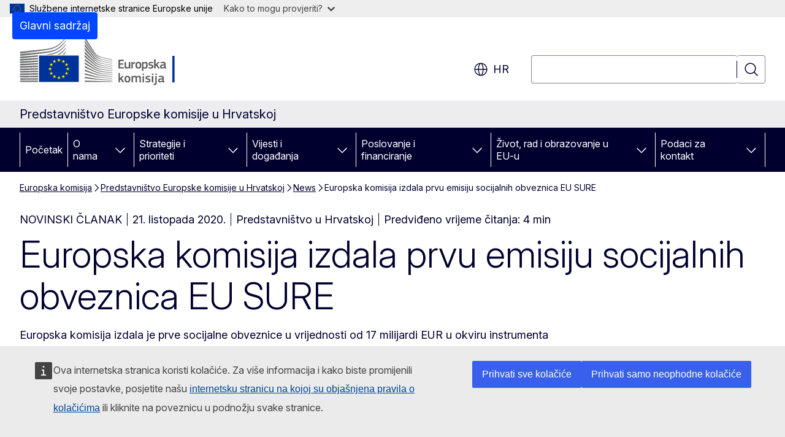

--- FILE ---
content_type: text/html; charset=UTF-8
request_url: https://croatia.representation.ec.europa.eu/news/europska-komisija-izdala-prvu-emisiju-socijalnih-obveznica-eu-sure-2020-10-21_hr
body_size: 18196
content:
<!DOCTYPE html>
<html lang="hr" dir="ltr" prefix="og: https://ogp.me/ns#">
  <head>
    <meta charset="utf-8" />
<meta name="description" content="Europska komisija izdala je prve socijalne obveznice u vrijednosti od 17 milijardi EUR u okviru instrumenta EU SURE radi zaštite radnih mjesta i…" />
<meta name="keywords" content="diplomatsko predstavništvo" />
<link rel="canonical" href="https://croatia.representation.ec.europa.eu/news/europska-komisija-izdala-prvu-emisiju-socijalnih-obveznica-eu-sure-2020-10-21_hr" />
<meta property="og:determiner" content="auto" />
<meta property="og:site_name" content="Predstavništvo Europske komisije u Hrvatskoj" />
<meta property="og:type" content="website" />
<meta property="og:url" content="https://croatia.representation.ec.europa.eu/news/europska-komisija-izdala-prvu-emisiju-socijalnih-obveznica-eu-sure-2020-10-21_hr" />
<meta property="og:title" content="Europska komisija izdala prvu emisiju socijalnih obveznica EU SURE" />
<meta property="og:description" content="Europska komisija izdala je prve socijalne obveznice u vrijednosti od 17 milijardi EUR u okviru instrumenta EU SURE radi zaštite radnih mjesta i…" />
<meta property="og:image" content="https://croatia.representation.ec.europa.eu/sites/default/files/styles/ewcms_metatag_image/public/2020-10/p041513-599216.jpg?itok=4BszfIWL" />
<meta property="og:image:alt" content="Europska komisija izdala prvu emisiju socijalnih obveznica EU SURE" />
<meta property="og:updated_time" content="2020-10-21T14:00:00+0200" />
<meta name="twitter:card" content="summary_large_image" />
<meta name="twitter:description" content="Europska komisija izdala je prve socijalne obveznice u vrijednosti od 17 milijardi EUR u okviru instrumenta EU SURE radi zaštite radnih mjesta i…" />
<meta name="twitter:title" content="Europska komisija izdala prvu emisiju socijalnih obveznica EU SURE" />
<meta name="twitter:image" content="https://croatia.representation.ec.europa.eu/sites/default/files/styles/ewcms_metatag_image/public/2020-10/p041513-599216.jpg?itok=4BszfIWL" />
<meta name="twitter:image:alt" content="Europska komisija izdala prvu emisiju socijalnih obveznica EU SURE" />
<meta http-equiv="X-UA-Compatible" content="IE=edge,chrome=1" />
<meta name="Generator" content="Drupal 11 (https://www.drupal.org)" />
<meta name="MobileOptimized" content="width" />
<meta name="HandheldFriendly" content="true" />
<meta name="viewport" content="width=device-width, initial-scale=1.0" />
<script type="application/json">{"service":"preview","position":"before"}</script>
<script type="application/ld+json">{
    "@context": "https:\/\/schema.org",
    "@type": "BreadcrumbList",
    "itemListElement": [
        {
            "@type": "ListItem",
            "position": 1,
            "item": {
                "@id": "https:\/\/ec.europa.eu\/info\/index_hr",
                "name": "Europska komisija"
            }
        },
        {
            "@type": "ListItem",
            "position": 2,
            "item": {
                "@id": "https:\/\/croatia.representation.ec.europa.eu\/index_hr",
                "name": "Predstavništvo Europske komisije u Hrvatskoj "
            }
        },
        {
            "@type": "ListItem",
            "position": 3,
            "item": {
                "@id": "https:\/\/croatia.representation.ec.europa.eu\/news_hr",
                "name": "News"
            }
        },
        {
            "@type": "ListItem",
            "position": 4,
            "item": {
                "@id": "https:\/\/croatia.representation.ec.europa.eu\/news\/europska-komisija-izdala-prvu-emisiju-socijalnih-obveznica-eu-sure-2020-10-21_hr",
                "name": "Europska komisija izdala prvu emisiju socijalnih obveznica EU SURE"
            }
        }
    ]
}</script>
<link rel="icon" href="/themes/contrib/oe_theme/images/favicons/ec/favicon.ico" type="image/vnd.microsoft.icon" />
<link rel="alternate" hreflang="hr" href="https://croatia.representation.ec.europa.eu/news/europska-komisija-izdala-prvu-emisiju-socijalnih-obveznica-eu-sure-2020-10-21_hr" />
<link rel="icon" href="/themes/contrib/oe_theme/images/favicons/ec/favicon.svg" type="image/svg+xml" />
<link rel="apple-touch-icon" href="/themes/contrib/oe_theme/images/favicons/ec/favicon.png" />

    <title>Europska komisija izdala prvu emisiju socijalnih obveznica EU SURE - Predstavništvo Europske komisije u Hrvatskoj </title>
    <link rel="stylesheet" media="all" href="/sites/default/files/css/css_5m_koTcg68-PQjF92VWndQN7GRgnOt0Lx1OdtdUo12M.css?delta=0&amp;language=hr&amp;theme=ewcms_theme&amp;include=eJxFyUEKwCAMBMAPCXlSUFkwYIyYheLvS0-9zGXwdE_BpzJi0nYJKAcc0sN3LCzqtHbquYr-7z62WPIm4dJq4gWS5B4w" />
<link rel="stylesheet" media="all" href="/sites/default/files/css/css_d0IKhtRnFQ9a0IPUwS8uNDGjRcF2OMUFr7siZij7tos.css?delta=1&amp;language=hr&amp;theme=ewcms_theme&amp;include=eJxFyUEKwCAMBMAPCXlSUFkwYIyYheLvS0-9zGXwdE_BpzJi0nYJKAcc0sN3LCzqtHbquYr-7z62WPIm4dJq4gWS5B4w" />
<link rel="stylesheet" media="print" href="/sites/default/files/css/css_9aLsSJ1U6qB9CcsJ-lMQ-tUK2-dAfeAA_en23TW0lhw.css?delta=2&amp;language=hr&amp;theme=ewcms_theme&amp;include=eJxFyUEKwCAMBMAPCXlSUFkwYIyYheLvS0-9zGXwdE_BpzJi0nYJKAcc0sN3LCzqtHbquYr-7z62WPIm4dJq4gWS5B4w" />
<link rel="stylesheet" media="all" href="/sites/default/files/css/css_-z99PpQu0ltOhHK5EUOAvaPX_Qrkma1cxnHrasJwnNY.css?delta=3&amp;language=hr&amp;theme=ewcms_theme&amp;include=eJxFyUEKwCAMBMAPCXlSUFkwYIyYheLvS0-9zGXwdE_BpzJi0nYJKAcc0sN3LCzqtHbquYr-7z62WPIm4dJq4gWS5B4w" />
<link rel="stylesheet" media="print" href="/sites/default/files/css/css_2RcD9vagRuBflxq9DEV-AA6cJJzUrtdaRsoJL5IsYKU.css?delta=4&amp;language=hr&amp;theme=ewcms_theme&amp;include=eJxFyUEKwCAMBMAPCXlSUFkwYIyYheLvS0-9zGXwdE_BpzJi0nYJKAcc0sN3LCzqtHbquYr-7z62WPIm4dJq4gWS5B4w" />
<link rel="stylesheet" media="all" href="/sites/default/files/css/css_qUAjRDta90tbbTDf-L4bA-mNTAChskMbRi747FoOCgA.css?delta=5&amp;language=hr&amp;theme=ewcms_theme&amp;include=eJxFyUEKwCAMBMAPCXlSUFkwYIyYheLvS0-9zGXwdE_BpzJi0nYJKAcc0sN3LCzqtHbquYr-7z62WPIm4dJq4gWS5B4w" />
<link rel="stylesheet" media="print" href="/sites/default/files/css/css_RgH9ULWXyTj3OSLNTO_QpvfSGSVH1fr4xCdA29tjhuM.css?delta=6&amp;language=hr&amp;theme=ewcms_theme&amp;include=eJxFyUEKwCAMBMAPCXlSUFkwYIyYheLvS0-9zGXwdE_BpzJi0nYJKAcc0sN3LCzqtHbquYr-7z62WPIm4dJq4gWS5B4w" />

    
  </head>
  <body class="language-hr ecl-typography path-node page-node-type-oe-news">
          <a
  href="#main-content"
  class="ecl-link ecl-link--primary ecl-skip-link"
   id="skip-id"
>Glavni sadržaj</a>

        <div id="cck_here"></div>    <script type="application/json">{"utility":"globan","theme":"light","logo":true,"link":true,"mode":false}</script>

      <div class="dialog-off-canvas-main-canvas" data-off-canvas-main-canvas>
          <header
  class="ecl-site-header ecl-site-header-with-logo-l ecl-site-header--has-menu"
  data-ecl-auto-init="SiteHeader"
>
  
    <div class="ecl-site-header__header">
        <div class="ecl-site-header__inner">
      <div class="ecl-site-header__background">
        <div class="ecl-site-header__header">
          <div class="ecl-site-header__container ecl-container">
            <div class="ecl-site-header__top" data-ecl-site-header-top>
                    <a
    class="ecl-link ecl-link--standalone ecl-site-header__logo-link"
    href="https://commission.europa.eu/index_hr"
    aria-label="Početak - Europska komisija"
    data-aria-label-en="Home - European Commission"
  >
                                <picture
  class="ecl-picture ecl-site-header__picture"
   title="Europska&#x20;komisija"
><source 
                  srcset="/themes/contrib/oe_theme/dist/ec/images/logo/positive/logo-ec--hr.svg"
                          media="(min-width: 996px)"
                      ><img 
          class="ecl-site-header__logo-image ecl-site-header__logo-image--l"
              src="/themes/contrib/oe_theme/dist/ec/images/logo/logo-ec--mute.svg"
              alt="Logotip Europske komisije"
          ></picture>  </a>


              <div class="ecl-site-header__action">
                  <div class="ecl-site-header__language"><a
    class="ecl-button ecl-button--tertiary ecl-button--neutral ecl-site-header__language-selector"
    href="https://croatia.representation.ec.europa.eu/news/europska-komisija-izdala-prvu-emisiju-socijalnih-obveznica-eu-sure-2020-10-21_hr"
    data-ecl-language-selector
    role="button"
    aria-label="Change language, current language is hrvatski - hr"
      aria-controls="language-list-overlay"
    ><span class="ecl-site-header__language-icon"><span 
  class="wt-icon--global ecl-icon ecl-icon--m ecl-site-header__icon ecl-icon--global"
  aria-hidden="false"
   title="hr" role="img"></span></span>hr</a><div class="ecl-site-header__language-container" id="language-list-overlay" hidden data-ecl-language-list-overlay aria-labelledby="ecl-site-header__language-title" role="dialog"><div class="ecl-site-header__language-header"><div
        class="ecl-site-header__language-title"
        id="ecl-site-header__language-title"
      >Select your language</div><button
  class="ecl-button ecl-button--tertiary ecl-button--neutral ecl-site-header__language-close ecl-button--icon-only"
  type="submit"
   data-ecl-language-list-close
><span class="ecl-button__container"><span class="ecl-button__label" data-ecl-label="true">Zatvori</span><span 
  class="wt-icon--close ecl-icon ecl-icon--m ecl-button__icon ecl-icon--close"
  aria-hidden="true"
   data-ecl-icon></span></span></button></div><div
      class="ecl-site-header__language-content"
      data-ecl-language-list-content
    ><div class="ecl-site-header__language-category" data-ecl-language-list-eu><ul class="ecl-site-header__language-list" translate="no"><li class="ecl-site-header__language-item"><a
  href="https://croatia.representation.ec.europa.eu/news/europska-komisija-izdala-prvu-emisiju-socijalnih-obveznica-eu-sure-2020-10-21_bg"
  class="ecl-link ecl-link--standalone ecl-link--no-visited ecl-site-header__language-link"
   hreflang="bg"
><span class="ecl-site-header__language-link-code">bg</span><span class="ecl-site-header__language-link-label" lang="bg">български</span></a></li><li class="ecl-site-header__language-item"><a
  href="https://croatia.representation.ec.europa.eu/news/europska-komisija-izdala-prvu-emisiju-socijalnih-obveznica-eu-sure-2020-10-21_es"
  class="ecl-link ecl-link--standalone ecl-link--no-visited ecl-site-header__language-link"
   hreflang="es"
><span class="ecl-site-header__language-link-code">es</span><span class="ecl-site-header__language-link-label" lang="es">español</span></a></li><li class="ecl-site-header__language-item"><a
  href="https://croatia.representation.ec.europa.eu/news/europska-komisija-izdala-prvu-emisiju-socijalnih-obveznica-eu-sure-2020-10-21_cs"
  class="ecl-link ecl-link--standalone ecl-link--no-visited ecl-site-header__language-link"
   hreflang="cs"
><span class="ecl-site-header__language-link-code">cs</span><span class="ecl-site-header__language-link-label" lang="cs">čeština</span></a></li><li class="ecl-site-header__language-item"><a
  href="https://croatia.representation.ec.europa.eu/news/europska-komisija-izdala-prvu-emisiju-socijalnih-obveznica-eu-sure-2020-10-21_da"
  class="ecl-link ecl-link--standalone ecl-link--no-visited ecl-site-header__language-link"
   hreflang="da"
><span class="ecl-site-header__language-link-code">da</span><span class="ecl-site-header__language-link-label" lang="da">dansk</span></a></li><li class="ecl-site-header__language-item"><a
  href="https://croatia.representation.ec.europa.eu/news/europska-komisija-izdala-prvu-emisiju-socijalnih-obveznica-eu-sure-2020-10-21_de"
  class="ecl-link ecl-link--standalone ecl-link--no-visited ecl-site-header__language-link"
   hreflang="de"
><span class="ecl-site-header__language-link-code">de</span><span class="ecl-site-header__language-link-label" lang="de">Deutsch</span></a></li><li class="ecl-site-header__language-item"><a
  href="https://croatia.representation.ec.europa.eu/news/europska-komisija-izdala-prvu-emisiju-socijalnih-obveznica-eu-sure-2020-10-21_et"
  class="ecl-link ecl-link--standalone ecl-link--no-visited ecl-site-header__language-link"
   hreflang="et"
><span class="ecl-site-header__language-link-code">et</span><span class="ecl-site-header__language-link-label" lang="et">eesti</span></a></li><li class="ecl-site-header__language-item"><a
  href="https://croatia.representation.ec.europa.eu/news/europska-komisija-izdala-prvu-emisiju-socijalnih-obveznica-eu-sure-2020-10-21_el"
  class="ecl-link ecl-link--standalone ecl-link--no-visited ecl-site-header__language-link"
   hreflang="el"
><span class="ecl-site-header__language-link-code">el</span><span class="ecl-site-header__language-link-label" lang="el">ελληνικά</span></a></li><li class="ecl-site-header__language-item"><a
  href="https://croatia.representation.ec.europa.eu/news/europska-komisija-izdala-prvu-emisiju-socijalnih-obveznica-eu-sure-2020-10-21_en"
  class="ecl-link ecl-link--standalone ecl-link--no-visited ecl-site-header__language-link"
   hreflang="en"
><span class="ecl-site-header__language-link-code">en</span><span class="ecl-site-header__language-link-label" lang="en">English</span></a></li><li class="ecl-site-header__language-item"><a
  href="https://croatia.representation.ec.europa.eu/news/europska-komisija-izdala-prvu-emisiju-socijalnih-obveznica-eu-sure-2020-10-21_fr"
  class="ecl-link ecl-link--standalone ecl-link--no-visited ecl-site-header__language-link"
   hreflang="fr"
><span class="ecl-site-header__language-link-code">fr</span><span class="ecl-site-header__language-link-label" lang="fr">français</span></a></li><li class="ecl-site-header__language-item"><a
  href="https://croatia.representation.ec.europa.eu/news/europska-komisija-izdala-prvu-emisiju-socijalnih-obveznica-eu-sure-2020-10-21_ga"
  class="ecl-link ecl-link--standalone ecl-link--no-visited ecl-site-header__language-link"
   hreflang="ga"
><span class="ecl-site-header__language-link-code">ga</span><span class="ecl-site-header__language-link-label" lang="ga">Gaeilge</span></a></li><li class="ecl-site-header__language-item"><a
  href="https://croatia.representation.ec.europa.eu/news/europska-komisija-izdala-prvu-emisiju-socijalnih-obveznica-eu-sure-2020-10-21_hr"
  class="ecl-link ecl-link--standalone ecl-link--no-visited ecl-site-header__language-link ecl-site-header__language-link--active"
   hreflang="hr"
><span class="ecl-site-header__language-link-code">hr</span><span class="ecl-site-header__language-link-label" lang="hr">hrvatski</span></a></li><li class="ecl-site-header__language-item"><a
  href="https://croatia.representation.ec.europa.eu/news/europska-komisija-izdala-prvu-emisiju-socijalnih-obveznica-eu-sure-2020-10-21_it"
  class="ecl-link ecl-link--standalone ecl-link--no-visited ecl-site-header__language-link"
   hreflang="it"
><span class="ecl-site-header__language-link-code">it</span><span class="ecl-site-header__language-link-label" lang="it">italiano</span></a></li><li class="ecl-site-header__language-item"><a
  href="https://croatia.representation.ec.europa.eu/news/europska-komisija-izdala-prvu-emisiju-socijalnih-obveznica-eu-sure-2020-10-21_lv"
  class="ecl-link ecl-link--standalone ecl-link--no-visited ecl-site-header__language-link"
   hreflang="lv"
><span class="ecl-site-header__language-link-code">lv</span><span class="ecl-site-header__language-link-label" lang="lv">latviešu</span></a></li><li class="ecl-site-header__language-item"><a
  href="https://croatia.representation.ec.europa.eu/news/europska-komisija-izdala-prvu-emisiju-socijalnih-obveznica-eu-sure-2020-10-21_lt"
  class="ecl-link ecl-link--standalone ecl-link--no-visited ecl-site-header__language-link"
   hreflang="lt"
><span class="ecl-site-header__language-link-code">lt</span><span class="ecl-site-header__language-link-label" lang="lt">lietuvių</span></a></li><li class="ecl-site-header__language-item"><a
  href="https://croatia.representation.ec.europa.eu/news/europska-komisija-izdala-prvu-emisiju-socijalnih-obveznica-eu-sure-2020-10-21_hu"
  class="ecl-link ecl-link--standalone ecl-link--no-visited ecl-site-header__language-link"
   hreflang="hu"
><span class="ecl-site-header__language-link-code">hu</span><span class="ecl-site-header__language-link-label" lang="hu">magyar</span></a></li><li class="ecl-site-header__language-item"><a
  href="https://croatia.representation.ec.europa.eu/news/europska-komisija-izdala-prvu-emisiju-socijalnih-obveznica-eu-sure-2020-10-21_mt"
  class="ecl-link ecl-link--standalone ecl-link--no-visited ecl-site-header__language-link"
   hreflang="mt"
><span class="ecl-site-header__language-link-code">mt</span><span class="ecl-site-header__language-link-label" lang="mt">Malti</span></a></li><li class="ecl-site-header__language-item"><a
  href="https://croatia.representation.ec.europa.eu/news/europska-komisija-izdala-prvu-emisiju-socijalnih-obveznica-eu-sure-2020-10-21_nl"
  class="ecl-link ecl-link--standalone ecl-link--no-visited ecl-site-header__language-link"
   hreflang="nl"
><span class="ecl-site-header__language-link-code">nl</span><span class="ecl-site-header__language-link-label" lang="nl">Nederlands</span></a></li><li class="ecl-site-header__language-item"><a
  href="https://croatia.representation.ec.europa.eu/news/europska-komisija-izdala-prvu-emisiju-socijalnih-obveznica-eu-sure-2020-10-21_pl"
  class="ecl-link ecl-link--standalone ecl-link--no-visited ecl-site-header__language-link"
   hreflang="pl"
><span class="ecl-site-header__language-link-code">pl</span><span class="ecl-site-header__language-link-label" lang="pl">polski</span></a></li><li class="ecl-site-header__language-item"><a
  href="https://croatia.representation.ec.europa.eu/news/europska-komisija-izdala-prvu-emisiju-socijalnih-obveznica-eu-sure-2020-10-21_pt"
  class="ecl-link ecl-link--standalone ecl-link--no-visited ecl-site-header__language-link"
   hreflang="pt"
><span class="ecl-site-header__language-link-code">pt</span><span class="ecl-site-header__language-link-label" lang="pt">português</span></a></li><li class="ecl-site-header__language-item"><a
  href="https://croatia.representation.ec.europa.eu/news/europska-komisija-izdala-prvu-emisiju-socijalnih-obveznica-eu-sure-2020-10-21_ro"
  class="ecl-link ecl-link--standalone ecl-link--no-visited ecl-site-header__language-link"
   hreflang="ro"
><span class="ecl-site-header__language-link-code">ro</span><span class="ecl-site-header__language-link-label" lang="ro">română</span></a></li><li class="ecl-site-header__language-item"><a
  href="https://croatia.representation.ec.europa.eu/news/europska-komisija-izdala-prvu-emisiju-socijalnih-obveznica-eu-sure-2020-10-21_sk"
  class="ecl-link ecl-link--standalone ecl-link--no-visited ecl-site-header__language-link"
   hreflang="sk"
><span class="ecl-site-header__language-link-code">sk</span><span class="ecl-site-header__language-link-label" lang="sk">slovenčina</span></a></li><li class="ecl-site-header__language-item"><a
  href="https://croatia.representation.ec.europa.eu/news/europska-komisija-izdala-prvu-emisiju-socijalnih-obveznica-eu-sure-2020-10-21_sl"
  class="ecl-link ecl-link--standalone ecl-link--no-visited ecl-site-header__language-link"
   hreflang="sl"
><span class="ecl-site-header__language-link-code">sl</span><span class="ecl-site-header__language-link-label" lang="sl">slovenščina</span></a></li><li class="ecl-site-header__language-item"><a
  href="https://croatia.representation.ec.europa.eu/news/europska-komisija-izdala-prvu-emisiju-socijalnih-obveznica-eu-sure-2020-10-21_fi"
  class="ecl-link ecl-link--standalone ecl-link--no-visited ecl-site-header__language-link"
   hreflang="fi"
><span class="ecl-site-header__language-link-code">fi</span><span class="ecl-site-header__language-link-label" lang="fi">suomi</span></a></li><li class="ecl-site-header__language-item"><a
  href="https://croatia.representation.ec.europa.eu/news/europska-komisija-izdala-prvu-emisiju-socijalnih-obveznica-eu-sure-2020-10-21_sv"
  class="ecl-link ecl-link--standalone ecl-link--no-visited ecl-site-header__language-link"
   hreflang="sv"
><span class="ecl-site-header__language-link-code">sv</span><span class="ecl-site-header__language-link-label" lang="sv">svenska</span></a></li></ul></div></div></div></div>
<div class="ecl-site-header__search-container" role="search">
  <a
    class="ecl-button ecl-button--tertiary ecl-site-header__search-toggle"
    href=""
    data-ecl-search-toggle="true"
    aria-controls=""
    aria-expanded="false"
  ><span 
  class="wt-icon--search ecl-icon ecl-icon--s ecl-site-header__icon ecl-icon--search"
  aria-hidden="true"
   role="img"></span></a>
  <script type="application/json">{"service":"search","version":"2.0","form":".ecl-search-form","filters":{"scope":{"sites":[{"selected":true,"name":"Predstavni\u0161tvo Europske komisije u Hrvatskoj ","id":["comm-ewcms-croatia"]}]}}}</script>
<form
  class="ecl-search-form ecl-site-header__search"
  role="search"
   class="oe-search-search-form" data-drupal-selector="oe-search-search-form" action="/news/europska-komisija-izdala-prvu-emisiju-socijalnih-obveznica-eu-sure-2020-10-21_hr" method="post" id="oe-search-search-form" accept-charset="UTF-8" data-ecl-search-form
><div class="ecl-form-group"><label
                  for="edit-keys"
            id="edit-keys-label"
          class="ecl-form-label ecl-search-form__label"
    >Pretraživanje</label><input
      id="edit-keys"
      class="ecl-text-input ecl-text-input--m ecl-search-form__text-input form-search ecl-search-form__text-input"
      name="keys"
        type="search"
            
  ></div><button
  class="ecl-button ecl-button--tertiary ecl-search-form__button ecl-search-form__button ecl-button--icon-only"
  type="submit"
  
><span class="ecl-button__container"><span 
  class="wt-icon--search ecl-icon ecl-icon--m ecl-button__icon ecl-icon--search"
  aria-hidden="true"
   data-ecl-icon></span><span class="ecl-button__label" data-ecl-label="true">Pretraživanje</span></span></button><input autocomplete="off" data-drupal-selector="form-wlvhuimgcppw387ctb8lql8obg3dpet3cyzi3-lhao" type="hidden" name="form_build_id" value="form-wLvhuimgCpPW387CTb8lql8OBg3dPet3CYZi3--lhAo" /><input data-drupal-selector="edit-oe-search-search-form" type="hidden" name="form_id" value="oe_search_search_form" /></form>
  
</div>


              </div>
            </div>
          </div>
        </div>
      </div>
    </div>
  
  </div>
      <div>
    <div id="block-machinetranslation">
  
    
      <div class="ecl-lang-select-page ecl-u-pv-m ecl-u-d-none" id="etrans-block">
  <div class="ecl-container">
    <div class="webtools-etrans--wrapper">
      <div id="webtools-etrans"></div>
      <div class="webtools-etrans--message">
        <div
  class="ecl-notification ecl-notification--info"
  data-ecl-notification
  role="alert"
  data-ecl-auto-init="Notification"
><span 
  class="wt-icon--information ecl-icon ecl-icon--m ecl-notification__icon ecl-icon--information"
  aria-hidden="false"
  ></span><div class="ecl-notification__content"><button
  class="ecl-button ecl-button--tertiary ecl-button--m ecl-button--neutral ecl-notification__close ecl-button--icon-only"
  type="button"
   data-ecl-notification-close
><span class="ecl-button__container"><span class="ecl-button__label" data-ecl-label="true">&nbsp;</span><span 
  class="wt-icon--close ecl-icon ecl-icon--m ecl-button__icon ecl-icon--close"
  aria-hidden="true"
   data-ecl-icon></span></span></button><div class="ecl-notification__description">&nbsp;</div></div></div>      </div>
    </div>
  </div>
</div>
<div class="ecl-lang-select-page ecl-u-pv-m ecl-u-d-none" id="no-etrans-block">
  <div class="ecl-container">
    <div class="webtools-etrans--wrapper">
      <div id="webtools-etrans"></div>
      <div class="webtools-etrans--message">
        <div
  class="ecl-notification ecl-notification--warning"
  data-ecl-notification
  role="alert"
  data-ecl-auto-init="Notification"
><span 
  class="wt-icon--information ecl-icon ecl-icon--m ecl-notification__icon ecl-icon--information"
  aria-hidden="false"
  ></span><div class="ecl-notification__content"><button
  class="ecl-button ecl-button--tertiary ecl-button--m ecl-button--neutral ecl-notification__close ecl-button--icon-only"
  type="button"
   data-ecl-notification-close
><span class="ecl-button__container"><span class="ecl-button__label" data-ecl-label="true">&nbsp;</span><span 
  class="wt-icon--close ecl-icon ecl-icon--m ecl-button__icon ecl-icon--close"
  aria-hidden="true"
   data-ecl-icon></span></span></button><div class="ecl-notification__description">&nbsp;</div></div></div>      </div>
    </div>
  </div>
</div>

  </div>

  </div>

  
          <div class="ecl-site-header__banner">
      <div class="ecl-container">
                  <div class="ecl-site-header__site-name">Predstavništvo Europske komisije u Hrvatskoj </div>
                      </div>
    </div>
      <div id="block-ewcms-theme-horizontal-menu">
  
    
      <div style="height: 0">&nbsp;</div><div class="ewcms-horizontal-menu">
      
                                                                                                                            
                                                                                                                            
                                                                                                          
                                                                      
                                                                                                                            
                                                                      
          
      <nav
  class="ecl-menu"
  data-ecl-menu
  data-ecl-menu-max-lines="2"
  data-ecl-auto-init="Menu"
      data-ecl-menu-label-open="Menu"
        data-ecl-menu-label-close="Zatvori"
    role="navigation" aria-label="Navigacija&#x20;portalom"
><div class="ecl-menu__overlay"></div><div class="ecl-container ecl-menu__container"><button
  class="ecl-button ecl-button--tertiary ecl-button--neutral ecl-menu__open ecl-button--icon-only"
  type="button"
   data-ecl-menu-open aria-expanded="false"
><span class="ecl-button__container"><span 
  class="wt-icon--hamburger ecl-icon ecl-icon--m ecl-button__icon ecl-icon--hamburger"
  aria-hidden="true"
   data-ecl-icon></span><span 
  class="wt-icon--close ecl-icon ecl-icon--m ecl-button__icon ecl-icon--close"
  aria-hidden="true"
   data-ecl-icon></span><span class="ecl-button__label" data-ecl-label="true">Menu</span></span></button><section class="ecl-menu__inner" data-ecl-menu-inner aria-label="Menu"><header class="ecl-menu__inner-header"><button
  class="ecl-button ecl-button--tertiary ecl-menu__close ecl-button--icon-only"
  type="submit"
   data-ecl-menu-close
><span class="ecl-button__container"><span class="ecl-button__label" data-ecl-label="true">Zatvori</span><span 
  class="wt-icon--close ecl-icon ecl-icon--m ecl-button__icon ecl-icon--close"
  aria-hidden="true"
   data-ecl-icon></span></span></button><div class="ecl-menu__title">Menu</div><button
  class="ecl-button ecl-button--tertiary ecl-menu__back"
  type="submit"
   data-ecl-menu-back
><span class="ecl-button__container"><span 
  class="wt-icon--corner-arrow ecl-icon ecl-icon--xs ecl-icon--rotate-270 ecl-button__icon ecl-icon--corner-arrow"
  aria-hidden="true"
   data-ecl-icon></span><span class="ecl-button__label" data-ecl-label="true">Back</span></span></button></header><button
  class="ecl-button ecl-button--tertiary ecl-menu__item ecl-menu__items-previous ecl-button--icon-only"
  type="button"
   data-ecl-menu-items-previous tabindex="-1"
><span class="ecl-button__container"><span 
  class="wt-icon--corner-arrow ecl-icon ecl-icon--s ecl-icon--rotate-270 ecl-button__icon ecl-icon--corner-arrow"
  aria-hidden="true"
   data-ecl-icon></span><span class="ecl-button__label" data-ecl-label="true">Previous items</span></span></button><button
  class="ecl-button ecl-button--tertiary ecl-menu__item ecl-menu__items-next ecl-button--icon-only"
  type="button"
   data-ecl-menu-items-next tabindex="-1"
><span class="ecl-button__container"><span 
  class="wt-icon--corner-arrow ecl-icon ecl-icon--s ecl-icon--rotate-90 ecl-button__icon ecl-icon--corner-arrow"
  aria-hidden="true"
   data-ecl-icon></span><span class="ecl-button__label" data-ecl-label="true">Next items</span></span></button><ul class="ecl-menu__list" data-ecl-menu-list><li class="ecl-menu__item" data-ecl-menu-item id="ecl-menu-item-ecl-menu-1321560296-0"><a
  href="/index_hr"
  class="ecl-link ecl-link--standalone ecl-menu__link"
   data-untranslated-label="Home" data-active-path="&#x2F;" data-ecl-menu-link id="ecl-menu-item-ecl-menu-1321560296-0-link"
>Početak</a></li><li class="ecl-menu__item ecl-menu__item--has-children" data-ecl-menu-item data-ecl-has-children aria-haspopup aria-expanded="false" id="ecl-menu-item-ecl-menu-1321560296-1"><a
  href="/o-nama_hr"
  class="ecl-link ecl-link--standalone ecl-menu__link"
   data-untranslated-label="O&#x20;nama" data-active-path="&#x2F;node&#x2F;11" data-ecl-menu-link id="ecl-menu-item-ecl-menu-1321560296-1-link"
>O nama</a><button
  class="ecl-button ecl-button--tertiary ecl-button--neutral ecl-menu__button-caret ecl-button--icon-only"
  type="button"
   data-ecl-menu-caret aria-label="Pristup&#x20;podelementima" aria-describedby="ecl-menu-item-ecl-menu-1321560296-1-link" aria-expanded="false"
><span class="ecl-button__container"><span 
  class="wt-icon--corner-arrow ecl-icon ecl-icon--xs ecl-icon--rotate-180 ecl-button__icon ecl-icon--corner-arrow"
  aria-hidden="true"
   data-ecl-icon></span></span></button><div
    class="ecl-menu__mega"
    data-ecl-menu-mega
  ><ul class="ecl-menu__sublist"><li
        class="ecl-menu__subitem"
        data-ecl-menu-subitem
      ><a
  href="/o-nama/uloga-predstavnistva-europske-komisije-u-hrvatskoj_hr"
  class="ecl-link ecl-link--standalone ecl-menu__sublink"
   data-untranslated-label="Na&#x0161;a&#x20;uloga" data-active-path="&#x2F;node&#x2F;12"
>Naša uloga</a></li><li
        class="ecl-menu__subitem"
        data-ecl-menu-subitem
      ><a
  href="/o-nama/nas-tim_hr"
  class="ecl-link ecl-link--standalone ecl-menu__sublink"
   data-untranslated-label="Na&#x0161;&#x20;tim" data-active-path="&#x2F;node&#x2F;13"
>Naš tim</a></li><li
        class="ecl-menu__subitem"
        data-ecl-menu-subitem
      ><a
  href="/o-nama/kontaktni-podaci-predstavnistva-europske-komisije-u-hrvatskoj_hr"
  class="ecl-link ecl-link--standalone ecl-menu__sublink"
   data-untranslated-label="Kontaktni&#x20;podaci" data-active-path="&#x2F;node&#x2F;14"
>Kontaktni podaci</a></li><li
        class="ecl-menu__subitem"
        data-ecl-menu-subitem
      ><a
  href="/o-nama/konferencijska-dvorana-europske-komisije_hr"
  class="ecl-link ecl-link--standalone ecl-menu__sublink"
   data-untranslated-label="Konferencijska&#x20;dvorana&#x20;Europske&#x20;komisije&#x20;" data-active-path="&#x2F;node&#x2F;15"
>Konferencijska dvorana Europske komisije </a></li><li
        class="ecl-menu__subitem"
        data-ecl-menu-subitem
      ><a
  href="/o-nama/hrvatska-u-eu-u_hr"
  class="ecl-link ecl-link--standalone ecl-menu__sublink"
   data-untranslated-label="Hrvatska&#x20;u&#x20;EU-u" data-active-path="&#x2F;node&#x2F;16"
>Hrvatska u EU-u</a></li><li
        class="ecl-menu__subitem"
        data-ecl-menu-subitem
      ><a
  href="/o-nama/o-europskoj-uniji_hr"
  class="ecl-link ecl-link--standalone ecl-menu__sublink"
   data-untranslated-label="O&#x20;Europskoj&#x20;uniji" data-active-path="&#x2F;node&#x2F;17"
>O Europskoj uniji</a></li><li class="ecl-menu__subitem ecl-menu__see-all"><a
  href="/o-nama_hr"
  class="ecl-link ecl-link--standalone ecl-link--icon ecl-menu__sublink"
  
><span 
      class="ecl-link__label">Prikaži sve</span><span 
  class="wt-icon--arrow-left ecl-icon ecl-icon--xs ecl-icon--rotate-180 ecl-link__icon ecl-icon--arrow-left"
  aria-hidden="true"
  ></span></a></li></ul></div></li><li class="ecl-menu__item ecl-menu__item--has-children" data-ecl-menu-item data-ecl-has-children aria-haspopup aria-expanded="false" id="ecl-menu-item-ecl-menu-1321560296-2"><a
  href="/strategije-i-prioriteti_hr"
  class="ecl-link ecl-link--standalone ecl-menu__link"
   data-untranslated-label="Strategije&#x20;i&#x20;prioriteti" data-active-path="&#x2F;node&#x2F;18" data-ecl-menu-link id="ecl-menu-item-ecl-menu-1321560296-2-link"
>Strategije i prioriteti</a><button
  class="ecl-button ecl-button--tertiary ecl-button--neutral ecl-menu__button-caret ecl-button--icon-only"
  type="button"
   data-ecl-menu-caret aria-label="Pristup&#x20;podelementima" aria-describedby="ecl-menu-item-ecl-menu-1321560296-2-link" aria-expanded="false"
><span class="ecl-button__container"><span 
  class="wt-icon--corner-arrow ecl-icon ecl-icon--xs ecl-icon--rotate-180 ecl-button__icon ecl-icon--corner-arrow"
  aria-hidden="true"
   data-ecl-icon></span></span></button><div
    class="ecl-menu__mega"
    data-ecl-menu-mega
  ><ul class="ecl-menu__sublist"><li
        class="ecl-menu__subitem"
        data-ecl-menu-subitem
      ><a
  href="/strategije-i-prioriteti/euro-u-hrvatskoj_hr"
  class="ecl-link ecl-link--standalone ecl-menu__sublink"
   data-untranslated-label="Euro&#x20;u&#x20;Hrvatskoj" data-active-path="&#x2F;node&#x2F;2630"
>Euro u Hrvatskoj</a></li><li
        class="ecl-menu__subitem"
        data-ecl-menu-subitem
      ><a
  href="/strategije-i-prioriteti/prioriteti-europske-komisije-2024-2029_hr"
  class="ecl-link ecl-link--standalone ecl-menu__sublink"
   data-untranslated-label="Prioriteti&#x20;Europske&#x20;komisije&#x20;2024.&#x20;-&#x20;2029." data-active-path="&#x2F;node&#x2F;21"
>Prioriteti Europske komisije 2024. - 2029.</a></li><li
        class="ecl-menu__subitem"
        data-ecl-menu-subitem
      ><a
  href="/strategije-i-prioriteti/plan-oporavka_hr"
  class="ecl-link ecl-link--standalone ecl-menu__sublink"
   data-untranslated-label="Plan&#x20;oporavka" data-active-path="&#x2F;node&#x2F;22"
>Plan oporavka</a></li><li
        class="ecl-menu__subitem"
        data-ecl-menu-subitem
      ><a
  href="/strategije-i-prioriteti/kljucne-politike-za-hrvatsku_hr"
  class="ecl-link ecl-link--standalone ecl-menu__sublink"
   data-untranslated-label="Klju&#x010D;ne&#x20;politike&#x20;za&#x20;Hrvatsku" data-active-path="&#x2F;node&#x2F;23"
>Ključne politike za Hrvatsku</a></li><li
        class="ecl-menu__subitem"
        data-ecl-menu-subitem
      ><a
  href="/strategije-i-prioriteti/proracun-eu-i-hrvatska_hr"
  class="ecl-link ecl-link--standalone ecl-menu__sublink"
   data-untranslated-label="Prora&#x010D;un&#x20;EU-a&#x20;i&#x20;Hrvatska" data-active-path="&#x2F;node&#x2F;24"
>Proračun EU-a i Hrvatska</a></li><li
        class="ecl-menu__subitem"
        data-ecl-menu-subitem
      ><a
  href="/strategije-i-prioriteti/uspjesne-price_hr"
  class="ecl-link ecl-link--standalone ecl-menu__sublink"
   data-untranslated-label="Uspje&#x0161;ne&#x20;pri&#x010D;e" data-active-path="&#x2F;node&#x2F;25"
>Uspješne priče</a></li><li class="ecl-menu__subitem ecl-menu__see-all"><a
  href="/strategije-i-prioriteti_hr"
  class="ecl-link ecl-link--standalone ecl-link--icon ecl-menu__sublink"
  
><span 
      class="ecl-link__label">Prikaži sve</span><span 
  class="wt-icon--arrow-left ecl-icon ecl-icon--xs ecl-icon--rotate-180 ecl-link__icon ecl-icon--arrow-left"
  aria-hidden="true"
  ></span></a></li></ul></div></li><li class="ecl-menu__item ecl-menu__item--has-children" data-ecl-menu-item data-ecl-has-children aria-haspopup aria-expanded="false" id="ecl-menu-item-ecl-menu-1321560296-3"><a
  href="/vijesti-i-dogadanja_hr"
  class="ecl-link ecl-link--standalone ecl-menu__link"
   data-untranslated-label="Vijesti&#x20;i&#x20;doga&#x0111;anja" data-active-path="&#x2F;node&#x2F;26" data-ecl-menu-link id="ecl-menu-item-ecl-menu-1321560296-3-link"
>Vijesti i događanja</a><button
  class="ecl-button ecl-button--tertiary ecl-button--neutral ecl-menu__button-caret ecl-button--icon-only"
  type="button"
   data-ecl-menu-caret aria-label="Pristup&#x20;podelementima" aria-describedby="ecl-menu-item-ecl-menu-1321560296-3-link" aria-expanded="false"
><span class="ecl-button__container"><span 
  class="wt-icon--corner-arrow ecl-icon ecl-icon--xs ecl-icon--rotate-180 ecl-button__icon ecl-icon--corner-arrow"
  aria-hidden="true"
   data-ecl-icon></span></span></button><div
    class="ecl-menu__mega"
    data-ecl-menu-mega
  ><ul class="ecl-menu__sublist"><li
        class="ecl-menu__subitem"
        data-ecl-menu-subitem
      ><a
  href="/vijesti-i-dogadanja/vijesti_hr"
  class="ecl-link ecl-link--standalone ecl-menu__sublink"
   data-untranslated-label="Vijesti" data-active-path="&#x2F;node&#x2F;27"
>Vijesti</a></li><li
        class="ecl-menu__subitem"
        data-ecl-menu-subitem
      ><a
  href="/vijesti-i-dogadanja/dogadanja_hr"
  class="ecl-link ecl-link--standalone ecl-menu__sublink"
   data-untranslated-label="Doga&#x0111;anja" data-active-path="&#x2F;node&#x2F;28"
>Događanja</a></li><li
        class="ecl-menu__subitem"
        data-ecl-menu-subitem
      ><a
  href="/vijesti-i-dogadanja/kutak-za-medije_hr"
  class="ecl-link ecl-link--standalone ecl-menu__sublink"
   data-untranslated-label="Kutak&#x20;za&#x20;medije" data-active-path="&#x2F;node&#x2F;29"
>Kutak za medije</a></li><li
        class="ecl-menu__subitem"
        data-ecl-menu-subitem
      ><a
  href="/vijesti-i-dogadanja/provjerite-cinjenice-o-eu-u_hr"
  class="ecl-link ecl-link--standalone ecl-menu__sublink"
   data-untranslated-label="Provjerite&#x20;&#x010D;injenice&#x20;o&#x20;EU-u" data-active-path="&#x2F;node&#x2F;30"
>Provjerite činjenice o EU-u</a></li><li
        class="ecl-menu__subitem"
        data-ecl-menu-subitem
      ><a
  href="/vijesti-i-dogadanja/publikacije_hr"
  class="ecl-link ecl-link--standalone ecl-menu__sublink"
   data-untranslated-label="Publikacije" data-active-path="&#x2F;node&#x2F;31"
>Publikacije</a></li><li class="ecl-menu__subitem ecl-menu__see-all"><a
  href="/vijesti-i-dogadanja_hr"
  class="ecl-link ecl-link--standalone ecl-link--icon ecl-menu__sublink"
  
><span 
      class="ecl-link__label">Prikaži sve</span><span 
  class="wt-icon--arrow-left ecl-icon ecl-icon--xs ecl-icon--rotate-180 ecl-link__icon ecl-icon--arrow-left"
  aria-hidden="true"
  ></span></a></li></ul></div></li><li class="ecl-menu__item ecl-menu__item--has-children" data-ecl-menu-item data-ecl-has-children aria-haspopup aria-expanded="false" id="ecl-menu-item-ecl-menu-1321560296-4"><a
  href="/poslovanje-i-financiranje_hr"
  class="ecl-link ecl-link--standalone ecl-menu__link"
   data-untranslated-label="Poslovanje&#x20;i&#x20;financiranje" data-active-path="&#x2F;node&#x2F;33" data-ecl-menu-link id="ecl-menu-item-ecl-menu-1321560296-4-link"
>Poslovanje i financiranje</a><button
  class="ecl-button ecl-button--tertiary ecl-button--neutral ecl-menu__button-caret ecl-button--icon-only"
  type="button"
   data-ecl-menu-caret aria-label="Pristup&#x20;podelementima" aria-describedby="ecl-menu-item-ecl-menu-1321560296-4-link" aria-expanded="false"
><span class="ecl-button__container"><span 
  class="wt-icon--corner-arrow ecl-icon ecl-icon--xs ecl-icon--rotate-180 ecl-button__icon ecl-icon--corner-arrow"
  aria-hidden="true"
   data-ecl-icon></span></span></button><div
    class="ecl-menu__mega"
    data-ecl-menu-mega
  ><ul class="ecl-menu__sublist"><li
        class="ecl-menu__subitem"
        data-ecl-menu-subitem
      ><a
  href="/poslovanje-i-financiranje/poslovanje-u-eu-u_hr"
  class="ecl-link ecl-link--standalone ecl-menu__sublink"
   data-untranslated-label="Poslovanje&#x20;u&#x20;EU-u" data-active-path="&#x2F;node&#x2F;34"
>Poslovanje u EU-u</a></li><li
        class="ecl-menu__subitem"
        data-ecl-menu-subitem
      ><a
  href="/poslovanje-i-financiranje/financiranje-i-bespovratna-sredstva_hr"
  class="ecl-link ecl-link--standalone ecl-menu__sublink"
   data-untranslated-label="Financiranje&#x20;i&#x20;bespovratna&#x20;sredstva" data-active-path="&#x2F;node&#x2F;35"
>Financiranje i bespovratna sredstva</a></li><li
        class="ecl-menu__subitem"
        data-ecl-menu-subitem
      ><a
  href="/poslovanje-i-financiranje/natjecaji-u-eu-u-i-predstavnistvu_hr"
  class="ecl-link ecl-link--standalone ecl-menu__sublink"
   data-untranslated-label="Natje&#x010D;aji&#x20;u&#x20;EU-u&#x20;i&#x20;Predstavni&#x0161;tvu" data-active-path="&#x2F;node&#x2F;36"
>Natječaji u EU-u i Predstavništvu</a></li><li class="ecl-menu__subitem ecl-menu__see-all"><a
  href="/poslovanje-i-financiranje_hr"
  class="ecl-link ecl-link--standalone ecl-link--icon ecl-menu__sublink"
  
><span 
      class="ecl-link__label">Prikaži sve</span><span 
  class="wt-icon--arrow-left ecl-icon ecl-icon--xs ecl-icon--rotate-180 ecl-link__icon ecl-icon--arrow-left"
  aria-hidden="true"
  ></span></a></li></ul></div></li><li class="ecl-menu__item ecl-menu__item--has-children" data-ecl-menu-item data-ecl-has-children aria-haspopup aria-expanded="false" id="ecl-menu-item-ecl-menu-1321560296-5"><a
  href="/zivot-rad-i-obrazovanje-u-eu-u_hr"
  class="ecl-link ecl-link--standalone ecl-menu__link"
   data-untranslated-label="&#x017D;ivot,&#x20;rad&#x20;i&#x20;obrazovanje&#x20;u&#x20;EU-u" data-active-path="&#x2F;node&#x2F;37" data-ecl-menu-link id="ecl-menu-item-ecl-menu-1321560296-5-link"
>Život, rad i obrazovanje u EU-u</a><button
  class="ecl-button ecl-button--tertiary ecl-button--neutral ecl-menu__button-caret ecl-button--icon-only"
  type="button"
   data-ecl-menu-caret aria-label="Pristup&#x20;podelementima" aria-describedby="ecl-menu-item-ecl-menu-1321560296-5-link" aria-expanded="false"
><span class="ecl-button__container"><span 
  class="wt-icon--corner-arrow ecl-icon ecl-icon--xs ecl-icon--rotate-180 ecl-button__icon ecl-icon--corner-arrow"
  aria-hidden="true"
   data-ecl-icon></span></span></button><div
    class="ecl-menu__mega"
    data-ecl-menu-mega
  ><ul class="ecl-menu__sublist"><li
        class="ecl-menu__subitem"
        data-ecl-menu-subitem
      ><a
  href="/zivot-rad-i-obrazovanje-u-eu-u/vasa-prava_hr"
  class="ecl-link ecl-link--standalone ecl-menu__sublink"
   data-untranslated-label="Va&#x0161;a&#x20;prava" data-active-path="&#x2F;node&#x2F;38"
>Vaša prava</a></li><li
        class="ecl-menu__subitem"
        data-ecl-menu-subitem
      ><a
  href="/zivot-rad-i-obrazovanje-u-eu-u/izrazite-svoje-misljenje_hr"
  class="ecl-link ecl-link--standalone ecl-menu__sublink"
   data-untranslated-label="Izrazite&#x20;svoje&#x20;mi&#x0161;ljenje" data-active-path="&#x2F;node&#x2F;39"
>Izrazite svoje mišljenje</a></li><li
        class="ecl-menu__subitem"
        data-ecl-menu-subitem
      ><a
  href="/zivot-rad-i-obrazovanje-u-eu-u/zivot-i-putovanje-u-eu-u_hr"
  class="ecl-link ecl-link--standalone ecl-menu__sublink"
   data-untranslated-label="&#x017D;ivot&#x20;i&#x20;putovanje&#x20;u&#x20;EU-u" data-active-path="&#x2F;node&#x2F;40"
>Život i putovanje u EU-u</a></li><li
        class="ecl-menu__subitem"
        data-ecl-menu-subitem
      ><a
  href="/zivot-rad-i-obrazovanje-u-eu-u/rad-u-drzavi-clanici-eu_hr"
  class="ecl-link ecl-link--standalone ecl-menu__sublink"
   data-untranslated-label="Rad&#x20;u&#x20;dr&#x017E;avi&#x20;&#x010D;lanici&#x20;EU-a" data-active-path="&#x2F;node&#x2F;41"
>Rad u državi članici EU-a</a></li><li
        class="ecl-menu__subitem"
        data-ecl-menu-subitem
      ><a
  href="/zivot-rad-i-obrazovanje-u-eu-u/zaposljavanje-u-institucijama-eu_hr"
  class="ecl-link ecl-link--standalone ecl-menu__sublink"
   data-untranslated-label="Zapo&#x0161;ljavanje&#x20;u&#x20;institucijama&#x20;EU-a" data-active-path="&#x2F;node&#x2F;42"
>Zapošljavanje u institucijama EU-a</a></li><li
        class="ecl-menu__subitem"
        data-ecl-menu-subitem
      ><a
  href="/zivot-rad-i-obrazovanje-u-eu-u/obrazovanje-studiranje-i-osposobljavanje-u-eu-u_hr"
  class="ecl-link ecl-link--standalone ecl-menu__sublink"
   data-untranslated-label="Obrazovanje,&#x20;studiranje&#x20;i&#x20;osposobljavanje&#x20;u&#x20;EU-u" data-active-path="&#x2F;node&#x2F;43"
>Obrazovanje, studiranje i osposobljavanje u EU-u</a></li><li class="ecl-menu__subitem ecl-menu__see-all"><a
  href="/zivot-rad-i-obrazovanje-u-eu-u_hr"
  class="ecl-link ecl-link--standalone ecl-link--icon ecl-menu__sublink"
  
><span 
      class="ecl-link__label">Prikaži sve</span><span 
  class="wt-icon--arrow-left ecl-icon ecl-icon--xs ecl-icon--rotate-180 ecl-link__icon ecl-icon--arrow-left"
  aria-hidden="true"
  ></span></a></li></ul></div></li><li class="ecl-menu__item ecl-menu__item--has-children" data-ecl-menu-item data-ecl-has-children aria-haspopup aria-expanded="false" id="ecl-menu-item-ecl-menu-1321560296-6"><a
  href="/podaci-za-kontakt_hr"
  class="ecl-link ecl-link--standalone ecl-menu__link"
   data-untranslated-label="Podaci&#x20;za&#x20;kontakt" data-active-path="&#x2F;node&#x2F;44" data-ecl-menu-link id="ecl-menu-item-ecl-menu-1321560296-6-link"
>Podaci za kontakt</a><button
  class="ecl-button ecl-button--tertiary ecl-button--neutral ecl-menu__button-caret ecl-button--icon-only"
  type="button"
   data-ecl-menu-caret aria-label="Pristup&#x20;podelementima" aria-describedby="ecl-menu-item-ecl-menu-1321560296-6-link" aria-expanded="false"
><span class="ecl-button__container"><span 
  class="wt-icon--corner-arrow ecl-icon ecl-icon--xs ecl-icon--rotate-180 ecl-button__icon ecl-icon--corner-arrow"
  aria-hidden="true"
   data-ecl-icon></span></span></button><div
    class="ecl-menu__mega"
    data-ecl-menu-mega
  ><ul class="ecl-menu__sublist"><li
        class="ecl-menu__subitem"
        data-ecl-menu-subitem
      ><a
  href="/podaci-za-kontakt/u-hrvatskoj_hr"
  class="ecl-link ecl-link--standalone ecl-menu__sublink"
   data-untranslated-label="U&#x20;Hrvatskoj" data-active-path="&#x2F;node&#x2F;45"
>U Hrvatskoj</a></li><li
        class="ecl-menu__subitem"
        data-ecl-menu-subitem
      ><a
  href="/podaci-za-kontakt/u-europskoj-uniji_hr"
  class="ecl-link ecl-link--standalone ecl-menu__sublink"
   data-untranslated-label="U&#x20;Europskoj&#x20;uniji" data-active-path="&#x2F;node&#x2F;46"
>U Europskoj uniji</a></li><li
        class="ecl-menu__subitem"
        data-ecl-menu-subitem
      ><a
  href="/podaci-za-kontakt/poteskoce-i-prituzbe_hr"
  class="ecl-link ecl-link--standalone ecl-menu__sublink"
   data-untranslated-label="Pote&#x0161;ko&#x0107;e&#x20;i&#x20;pritu&#x017E;be" data-active-path="&#x2F;node&#x2F;47"
>Poteškoće i pritužbe</a></li><li class="ecl-menu__subitem ecl-menu__see-all"><a
  href="/podaci-za-kontakt_hr"
  class="ecl-link ecl-link--standalone ecl-link--icon ecl-menu__sublink"
  
><span 
      class="ecl-link__label">Prikaži sve</span><span 
  class="wt-icon--arrow-left ecl-icon ecl-icon--xs ecl-icon--rotate-180 ecl-link__icon ecl-icon--arrow-left"
  aria-hidden="true"
  ></span></a></li></ul></div></li></ul></section></div></nav>

</div>

  </div>



</header>

            <div class="ecl-u-mb-2xl" id="block-ewcms-theme-page-header">
  
    
      
                
  


<div
  class="ecl-page-header"
  
><div class="ecl-container"><nav
  class="ecl-breadcrumb ecl-page-header__breadcrumb"
   aria-label="Nalazite&#x20;se&#x20;ovdje&#x3A;" aria-label="" data-ecl-breadcrumb="true" data-ecl-auto-init="Breadcrumb"
><ol class="ecl-breadcrumb__container"><li class="ecl-breadcrumb__segment" data-ecl-breadcrumb-item="static"><a
  href="https://ec.europa.eu/info/index_hr"
  class="ecl-link ecl-link--standalone ecl-breadcrumb__link"
  
>Europska komisija</a><span 
  class="wt-icon--corner-arrow ecl-icon ecl-icon--fluid ecl-breadcrumb__icon ecl-icon--corner-arrow"
  aria-hidden="true"
   role="presentation"></span></li><li
            class="ecl-breadcrumb__segment ecl-breadcrumb__segment--ellipsis"
            data-ecl-breadcrumb-ellipsis
            aria-hidden="true"
            ><button
  class="ecl-button ecl-button--tertiary ecl-button--m ecl-button--neutral ecl-breadcrumb__ellipsis"
  type="button"
   data-ecl-breadcrumb-ellipsis-button aria-label=""
>…</button><span 
  class="wt-icon--corner-arrow ecl-icon ecl-icon--fluid ecl-breadcrumb__icon ecl-icon--corner-arrow"
  aria-hidden="true"
   role="presentation"></span></li><li class="ecl-breadcrumb__segment" data-ecl-breadcrumb-item="expandable"><a
  href="/index_hr"
  class="ecl-link ecl-link--standalone ecl-breadcrumb__link"
  
>Predstavništvo Europske komisije u Hrvatskoj </a><span 
  class="wt-icon--corner-arrow ecl-icon ecl-icon--fluid ecl-breadcrumb__icon ecl-icon--corner-arrow"
  aria-hidden="true"
   role="presentation"></span></li><li class="ecl-breadcrumb__segment" data-ecl-breadcrumb-item="static"><a
  href="/news_hr"
  class="ecl-link ecl-link--standalone ecl-breadcrumb__link"
  
>News</a><span 
  class="wt-icon--corner-arrow ecl-icon ecl-icon--fluid ecl-breadcrumb__icon ecl-icon--corner-arrow"
  aria-hidden="true"
   role="presentation"></span></li><li class="ecl-breadcrumb__segment ecl-breadcrumb__current-page" data-ecl-breadcrumb-item="static" aria-current="page"><span>Europska komisija izdala prvu emisiju socijalnih obveznica EU SURE</span></li></ol></nav><div class="ecl-page-header__info"><ul class="ecl-page-header__meta"><li class="ecl-page-header__meta-item">Novinski članak</li><li class="ecl-page-header__meta-item">21. listopada 2020.</li><li class="ecl-page-header__meta-item">Predstavništvo u Hrvatskoj</li><li class="ecl-page-header__meta-item">Predviđeno vrijeme čitanja: 4 min</li></ul><h1 class="ecl-page-header__title"><span>Europska komisija izdala prvu emisiju socijalnih obveznica EU SURE</span></h1></div><div class="ecl-page-header__description-container"><p class="ecl-page-header__description">Europska komisija izdala je prve socijalne obveznice u vrijednosti od 17 milijardi EUR u okviru instrumenta EU SURE radi zaštite radnih mjesta i zadržavanja zaposlenika. Izdanje se sastoji od dviju obveznica, s tim da jedna, u iznosu od 10 milijardi...
</p></div></div></div>
  </div>


  

  <main class="ecl-u-pb-xl" id="main-content" data-inpage-navigation-source-area="h2.ecl-u-type-heading-2, div.ecl-featured-item__heading">
    <div class="ecl-container">
      <div class="ecl-row">
        <div class="ecl-col-s-12 ewcms-top-sidebar">
            <div>
    <div data-drupal-messages-fallback class="hidden"></div>
  </div>

        </div>
      </div>
      <div class="ecl-row">
        <div class="ecl-col-s-12">
                      <div id="block-ewcms-theme-main-page-content" data-inpage-navigation-source-area="h2, div.ecl-featured-item__heading" class="ecl-u-mb-l">
  
    
      <article dir="ltr">

  
    

  
  <div>
        

<div
  class="ecl-media-container ecl-media-container--custom-ratio ecl-u-mb-s ecl-u-type-paragraph"
  data-ecl-media-container="true" data-ecl-auto-init="MediaContainer" lang="en" 
><figure class="ecl-media-container__figure"><div class="ecl-media-container__media"><picture><source srcset="/sites/default/files/styles/oe_theme_medium_no_crop/public/2020-10/p041513-599216.jpg?itok=VgOjnU0F 1x, /sites/default/files/styles/oe_theme_medium_2x_no_crop/public/2020-10/p041513-599216.jpg?itok=jheDcgHP 2x" media="all and (min-width: 768px)" type="image/jpeg" width="991" height="661"/><source srcset="/sites/default/files/styles/oe_theme_small_no_crop/public/2020-10/p041513-599216.jpg?itok=1XwSrorB 1x, /sites/default/files/styles/oe_theme_small_2x_no_crop/public/2020-10/p041513-599216.jpg?itok=9J4bID49 2x" type="image/jpeg" width="767" height="511"/><img loading="eager" class="ecl-u-width-100 ecl-u-height-auto ecl-media-container__media--ratio-custom" width="991" height="661" src="/sites/default/files/styles/oe_theme_medium_no_crop/public/2020-10/p041513-599216.jpg?itok=VgOjnU0F" alt="Europska komisija izdala prvu emisiju socijalnih obveznica EU SURE" title="Europska komisija izdala prvu emisiju socijalnih obveznica EU SURE" /></picture></div></figure></div>
<div class="ecl"><p>Predsjednica Europske komisije <strong>Ursula von der Leyen</strong> izjavila je: <em>Komisija prvi put u povijesti na tržištu izdaje socijalne obveznice kako bi prikupila novac koji će pridonijeti očuvanju radnih mjesta. Ta nezabilježena mjera odraz je izvanrednih okolnosti u kojima živimo. Nećemo štedjeti truda da građanima Unije osiguramo sredstva za život. Drago mi je da će zemlje teško pogođene krizom ubrzo primiti potporu u okviru instrumenta SURE.</em></p>
<p>Europski povjerenik <strong>Johannes Hahn</strong>, zadužen za proračun i administraciju, izjavio je: <em>Time se Europska komisija približila prvoj ligi igrača na globalnim tržištima dužničkoga kapitala. Snažan interes ulagatelja i povoljni uvjeti plasmana dodatni su dokaz velikog interesa za obveznice Unije. Činjenica da je riječ o „socijalnoj obveznici" pomogla je u privlačenju ulagatelja koji žele pomoći državama članicama Unije da u ovim teškim vremenima podupru zapošljavanje.</em></p>
<p>Obje su obveznice izdane pod povoljnim uvjetima, zbog čega su privukle veliko zanimanje. Cijena obveznice s dospijećem od 10 godina određena je na 3 bazna boda iznad prosječne cijene ugovora o zamjeni (mid-swaps). Cijena obveznice s dospijećem od 20 godina određena je na 14 baznih bodova iznad prosječne cijene ugovora o zamjeni (mid-swaps). Konačne premije za novo izdanje procijenjene su na 1 bazni bod za desetogodišnje tranše i i 2 bazna boda za dvadesetogodišnje tranše, pri čemu su obje vrijednosti iznimno niske s obzirom na iznos izdanja.</p>
<p>Tako povoljni uvjeti određivanja cijena za Komisijino dosad najveće izdanje obveznica naznačuju pozitivan početak programa SURE. Uvjeti pod kojima Komisija pozajmljuje izravno se prenose na države članice koje primaju zajmove. (Za više pojedinosti o određivanju cijena transakcije vidjeti <a href="https://ec.europa.eu/info/sites/info/files/about_the_european_commission/eu_budget/sure_1st_dual_tranche_press_release_final_cln.pdf">ovdje</a>).</p>
<p>Banke koje su Europskoj komisiji za ovu transakciju pružile potporu („zajednički voditelji knjiga”) jesu Barclays (Irska), BNP Paribas, Deutsche Bank, Nomura i UniCredit.</p>
<p>Prikupljena sredstva stavit će se na raspolaganje državama članicama korisnicama u obliku zajmova kako bi im se pomoglo u pokrivanju troškova izravno povezanih s financiranjem nacionalnih programa skraćenog radnog vremena i sličnih mjera donesenih kao odgovor na pandemiju.</p>
<p>Komisija je u tom kontekstu početkom ovog mjeseca <a href="https://ec.europa.eu/commission/presscorner/detail/hr/ip_20_1808">najavila</a> da će izdati cijelu obveznicu EU SURE u iznosu do 100 milijardi EUR u obliku socijalnih obveznica te je donijela neovisno ocijenjen <a href="https://ec.europa.eu/info/strategy/eu-budget/eu-borrower/eu-borrowing-activities/eu-sure-social-bond-framework_hr">okvir za socijalne obveznice</a>.</p>
<p><strong>Osnovne informacije o instrumentu SURE</strong></p>
<p>U okviru instrumenta SURE za zaštitu i očuvanje radnih mjesta <a href="https://ec.europa.eu/info/business-economy-euro/economic-and-fiscal-policy-coordination/financial-assistance-eu/funding-mechanisms-and-facilities/sure_hr">financijska potpora zasad će biti dodijeljena za 17 država članica</a>. Financijska potpora pružat će se u obliku zajmova koje EU odobrava državama članicama pod povoljnim uvjetima.</p>
<p>Ti će zajmovi pomoći državama članicama da pokriju troškove izravno povezane s financiranjem nacionalnih programa skraćenog radnog vremena i drugih sličnih mjera koje su, posebno za samozaposlene osobe, uvele zbog pandemije koronavirusa. Instrumentom SURE mogle bi se financirati i neke zdravstvene mjere, posebno na radnom mjestu, uvedene kako bi se osigurao siguran povratak normalnom poslovanju.</p>
<p>Države članice i dalje mogu podnositi službene zahtjeve za potporu u okviru instrumenta SURE, koji raspolaže sredstvima za zaštitu radnih mjesta i radnika pogođenih pandemijom u ukupnom iznosu do 100 milijardi EUR. Komisija je već predložila da se za 17 država članica dodijeli financijska potpora u okviru instrumenta SURE od ukupno 87,8 milijardi EUR.</p>
<p><strong>Kontekst pozajmljivanja Unije</strong></p>
<ul>
<li>Unija je osnovana 1957. Ugovorom iz Rima i kao izdavatelj ima ponder rizika 0 % (Basel III). Unijina pozajmljivanja izravne su i bezuvjetne obveze Unije, za koje njezine države članice jamče u okviru proračuna Unije. Europska komisija ovlaštena je Ugovorom o EU-u na međunarodnim tržištima kapitala pozajmljivati u ime Europske unije.</li>
<li>EU pozajmljuje isključivo u eurima radi davanja zajmova državama zajmoprimcima u eurima. EU trenutačno provodi četiri programa zajmova: Mehanizam za europsku financijsku stabilnost („MEFS”), instrument za platnu bilancu („BoP”), makrofinancijsku pomoć („MFA”) i potporu radi smanjenja rizika od nezaposlenosti u izvanrednoj situaciji (SURE), koju je Vijeće donijelo 19. svibnja 2020.</li>
<li>Obveznice koje Unija izdaje u okviru instrumenta SURE imat će oznaku socijalne obveznice.</li>
</ul>

<p><strong>Dodatne pojedinosti o izdanju</strong></p>
<ul>
<li>Prije transakcije, Unija je 9. listopada 2020. na adrese 20 banaka poslala zahtjev za dostavu prijedloga (RfP) te ih obavijestila o namjeri prikupljanja znatnih iznosa na tržištu.</li>
<li>Službeni mandat za dvije tranše izdanja objavljen je u ponedjeljak, 19. listopada, u 13:25 sati po srednjoeuropskom vremenu.</li>
<li>Knjige su otvorene u utorak, 20. listopada 2020., u 8:55 sati po srednjoeuropskom vremenu i zatvorene u 10:00 sati po srednjoeuropskom vremenu.</li>
</ul>
<p><strong>Više informacija</strong></p>
<p><a href="https://ec.europa.eu/commission/presscorner/detail/hr/qanda_20_1955">Pitanja i odgovori</a></p>
<p><a href="https://ec.europa.eu/info/sites/info/files/about_the_european_commission/eu_budget/sure_1st_dual_tranche_press_release_final_cln.pdf">Tehničko priopćenje za medije</a></p>
<p><a href="https://ec.europa.eu/info/strategy/eu-budget/eu-borrower/eu-borrowing-activities/eu-sure-social-bond-framework_hr">Okvir za socijalne obveznice</a></p>
<p><a href="https://ec.europa.eu/info/business-economy-euro/economic-and-fiscal-policy-coordination/financial-assistance-eu/funding-mechanisms-and-facilities/sure_hr">Internetske stranice instrumenta SURE</a></p>
<p><a href="https://ec.europa.eu/info/strategy/eu-budget/eu-borrower_hr">Internetske stranice posvećene temi EU kao zajmoprimac</a></p></div>
                                    <div id="news-details" class="ecl-u-mt-3xl">
    <h2 class="ecl-u-type-heading-2">Pojedinosti</h2>
    <div class="ecl-u-mb-s">
        <dl
    class="ecl-description-list ecl-description-list--horizontal"
    
  ><dt class="ecl-description-list__term">Datum objave</dt><dd class="ecl-description-list__definition"><div>21. listopada 2020.</div></dd><dt class="ecl-description-list__term">Autor</dt><dd class="ecl-description-list__definition"><a href="https://croatia.representation.ec.europa.eu/">Predstavništvo u Hrvatskoj</a></dd></dl>  
    </div>
  </div>

  </div>

</article>

  </div>

            
                  </div>
      </div>
      <div class="ecl-row">
        <div class="ecl-col-s-12">
          
            <div>
    <div id="block-ewcms-theme-socialshare">
  
    
      <div class="ecl-social-media-share ecl-u-screen-only">
  <p class="ecl-social-media-share__description">
    Podijelite ovu stranicu
  </p>
  <script type="application/json">{"service":"share","version":"2.0","networks":["twitter","facebook","linkedin","email","more"],"display":"icons","stats":true,"selection":true}</script>
</div>

  </div>

  </div>

        </div>
      </div>
    </div>
  </main>

        <div id="block-ewcms-theme-pagefeedbackform">
  
    
      <script type="application/json">{"service":"dff","id":"t2CbnW9p_dff_v2","lang":"hr","version":"2.0"}</script>

  </div>

  





  
  


    
  <footer
  class="ecl-site-footer"
   data-logo-area-label-en="Home&#x20;-&#x20;European&#x20;Commission"
><div class="ecl-container ecl-site-footer__container"><div class="ecl-site-footer__row ecl-site-footer__row--specific"><div 
  class="ecl-site-footer__section ecl-site-footer__section--site-info"
  
><div class="ecl-site-footer__title"><a
  href="https://croatia.representation.ec.europa.eu/index_hr"
  class="ecl-link ecl-link--standalone ecl-link--inverted ecl-link--icon ecl-site-footer__title-link"
  
><span 
      class="ecl-link__label">Predstavništvo Europske komisije u Hrvatskoj </span><span 
  class="wt-icon--arrow-left wt-icon--inverted ecl-icon ecl-icon--xs ecl-icon--flip-horizontal ecl-link__icon ecl-icon--arrow-left"
  aria-hidden="true"
  ></span></a></div><div class="ecl-site-footer__description">Ovim internetskim stranicama upravlja:<br />Predstavništvo u Hrvatskoj</div><div
  class="ecl-social-media-follow ecl-social-media-follow--left ecl-site-footer__social-media"
  
><ul class="ecl-social-media-follow__list"><li class="ecl-social-media-follow__item"><a
  href="https://www.facebook.com/europska.komisija.zagreb/"
  class="ecl-link ecl-link--standalone ecl-link--inverted ecl-link--no-visited ecl-link--icon ecl-social-media-follow__link ecl-link--icon-only"
   data-section-label-untranslated="Follow&#x20;us" data-footer-link-label="Facebook"
><span 
  class="wt-icon-networks--facebook wt-icon--inverted ecl-icon ecl-icon--s ecl-link__icon ecl-social-media-follow__icon ecl-icon-networks--facebook"
  aria-hidden="true"
  ></span><span 
      class="ecl-link__label">Facebook</span></a></li><li class="ecl-social-media-follow__item"><a
  href="https://instagram.com/ekhrvatska/"
  class="ecl-link ecl-link--standalone ecl-link--inverted ecl-link--no-visited ecl-link--icon ecl-social-media-follow__link ecl-link--icon-only"
   data-section-label-untranslated="Follow&#x20;us" data-footer-link-label="Instagram"
><span 
  class="wt-icon-networks--instagram wt-icon--inverted ecl-icon ecl-icon--s ecl-link__icon ecl-social-media-follow__icon ecl-icon-networks--instagram"
  aria-hidden="true"
  ></span><span 
      class="ecl-link__label">Instagram</span></a></li><li class="ecl-social-media-follow__item"><a
  href="https://twitter.com/EK_Hrvatska"
  class="ecl-link ecl-link--standalone ecl-link--inverted ecl-link--no-visited ecl-link--icon ecl-social-media-follow__link ecl-link--icon-only"
   data-section-label-untranslated="Follow&#x20;us" data-footer-link-label="Twitter"
><span 
  class="wt-icon-networks--twitter wt-icon--inverted ecl-icon ecl-icon--s ecl-link__icon ecl-social-media-follow__icon ecl-icon-networks--twitter"
  aria-hidden="true"
  ></span><span 
      class="ecl-link__label">Twitter</span></a></li><li class="ecl-social-media-follow__item"><a
  href="https://www.youtube.com/channel/UCjzz2qC3Fe4pMbo1_9SRnYw/feed?view_as=public"
  class="ecl-link ecl-link--standalone ecl-link--inverted ecl-link--no-visited ecl-link--icon ecl-social-media-follow__link ecl-link--icon-only"
   data-section-label-untranslated="Follow&#x20;us" data-footer-link-label="YouTube"
><span 
  class="wt-icon-networks--youtube wt-icon--inverted ecl-icon ecl-icon--s ecl-link__icon ecl-social-media-follow__icon ecl-icon-networks--youtube"
  aria-hidden="true"
  ></span><span 
      class="ecl-link__label">YouTube</span></a></li></ul></div></div></div><div class="ecl-site-footer__row ecl-site-footer__row--common"><div 
  class="ecl-site-footer__section ecl-site-footer__section--common"
  
><a
  href="https://commission.europa.eu/index_hr"
  class="ecl-link ecl-link--standalone ecl-link--inverted ecl-site-footer__logo-link"
  
><picture
  class="ecl-picture ecl-site-footer__picture"
  
><img 
          class="ecl-site-footer__logo-image"
              src="/themes/contrib/oe_theme/dist/ec/images/logo/negative/logo-ec--hr.svg"
              alt="Logotip Europske komisije"
          ></picture></a><ul class="ecl-site-footer__list ecl-site-footer__list--inline"><li class="ecl-site-footer__list-item"><a
  href="https://commission.europa.eu/legal-notice/vulnerability-disclosure-policy_hr"
  class="ecl-link ecl-link--standalone ecl-link--inverted ecl-site-footer__link"
   data-section-label-untranslated="legal_navigation" data-footer-link-label="Report&#x20;an&#x20;IT&#x20;vulnerability"
>Prijavite ranjivost IT-a</a></li><li class="ecl-site-footer__list-item"><a
  href="https://commission.europa.eu/languages-our-websites_hr"
  class="ecl-link ecl-link--standalone ecl-link--inverted ecl-site-footer__link"
   data-section-label-untranslated="legal_navigation" data-footer-link-label="Languages&#x20;on&#x20;our&#x20;websites"
>Jezici na našim internetskim stranicama</a></li><li class="ecl-site-footer__list-item"><a
  href="https://commission.europa.eu/cookies-policy_hr"
  class="ecl-link ecl-link--standalone ecl-link--inverted ecl-site-footer__link"
   data-section-label-untranslated="legal_navigation" data-footer-link-label="Cookies"
>Kolačići</a></li><li class="ecl-site-footer__list-item"><a
  href="https://commission.europa.eu/privacy-policy-websites-managed-european-commission_hr"
  class="ecl-link ecl-link--standalone ecl-link--inverted ecl-site-footer__link"
   data-section-label-untranslated="legal_navigation" data-footer-link-label="Privacy&#x20;policy"
>Politika zaštite privatnosti</a></li><li class="ecl-site-footer__list-item"><a
  href="https://commission.europa.eu/legal-notice_hr"
  class="ecl-link ecl-link--standalone ecl-link--inverted ecl-site-footer__link"
   data-section-label-untranslated="legal_navigation" data-footer-link-label="Legal&#x20;notice"
>Pravna obavijest</a></li><li class="ecl-site-footer__list-item"><a
  href="https://croatia.representation.ec.europa.eu/izjava-o-pristupacnosti_hr"
  class="ecl-link ecl-link--standalone ecl-link--inverted ecl-site-footer__link"
   data-is-accessibility-link="true"
>Dostupnost</a></li></ul></div></div></div></footer>


  
  </div>

    <script type="application/json">{"utility":"piwik","siteID":"3f7f0742-4f7b-4f2f-b99e-68350d52ec9f","sitePath":["croatia.representation.ec.europa.eu"],"instance":"ec","dimensions":[{"id":3,"value":"Novosti"},{"id":4,"value":"diplomatic-representation"},{"id":5,"value":"Representation-in-Croatia"},{"id":6,"value":"Europska komisija izdala prvu emisiju socijalnih obveznica EU SURE"},{"id":7,"value":"c00e4ec6-66d6-4064-82ea-d5eb21b36aa6"},{"id":8,"value":"EC - STANDARDISED"},{"id":9,"value":"diplomatic-representation diplomatic-relations international-affairs"},{"id":10,"value":"Default landing page"},{"id":12,"value":"230"}]}</script>
<script type="application/json">{"utility":"cck"}</script>
<script type="application/json">{"service":"laco","include":"#block-ewcms-theme-main-page-content .ecl","coverage":{"document":"any","page":"any"},"icon":"all","exclude":".nolaco, .ecl-file, .ecl-content-item__title","ignore":["filename=([A-Za-z0-9\\-\\_]+)_([A-Za-z]{2}).pdf"]}</script>

    <script type="application/json" data-drupal-selector="drupal-settings-json">{"path":{"baseUrl":"\/","pathPrefix":"","currentPath":"node\/1645","currentPathIsAdmin":false,"isFront":false,"currentLanguage":"hr","urlSuffixes":["bg","es","cs","da","de","et","el","en","fr","ga","hr","it","lv","lt","hu","mt","nl","pl","pt","ro","sk","sl","fi","sv","ca","tr","ar","is","no","uk","ru","zh","lb","sw","he","ja","kl"]},"pluralDelimiter":"\u0003","suppressDeprecationErrors":true,"ewcms_multilingual":{"monolingual":false,"current_node_available_translations":["hr"],"machine_translation_script":{"json":"{\u0022service\u0022:\u0022etrans\u0022,\u0022renderAs\u0022:false,\u0022user\u0022:\u0022Predstavni\\u0161tvo Europske komisije u Hrvatskoj \u0022,\u0022exclude\u0022:\u0022.ecl-site-header__language-item,.ecl-site-header__language-selector,.toolbar\u0022,\u0022languages\u0022:{\u0022source\u0022:\u0022hr\u0022,\u0022available\u0022:[\u0022hr\u0022]},\u0022config\u0022:{\u0022live\u0022:false,\u0022mode\u0022:\u0022lc2023\u0022,\u0022targets\u0022:{\u0022receiver\u0022:\u0022#webtools-etrans\u0022}}}","current_node_language":"hr"},"machine_translation":{"available_languages":["bg","es","cs","da","de","et","el","en","fr","ga","it","lv","lt","hu","mt","nl","pl","pt-pt","ro","sk","sl","fi","sv","hr"],"current_node_language_code":"hr","native_languages":{"bg":"\u0431\u044a\u043b\u0433\u0430\u0440\u0441\u043a\u0438","es":"espa\u00f1ol","cs":"\u010de\u0161tina","da":"dansk","de":"Deutsch","et":"eesti","el":"\u03b5\u03bb\u03bb\u03b7\u03bd\u03b9\u03ba\u03ac","en":"English","fr":"fran\u00e7ais","ga":"Gaeilge","hr":"hrvatski","it":"italiano","lv":"latvie\u0161u","lt":"lietuvi\u0173","hu":"magyar","mt":"Malti","nl":"Nederlands","pl":"polski","pt-pt":"portugu\u00eas","ro":"rom\u00e2n\u0103","sk":"sloven\u010dina","sl":"sloven\u0161\u010dina","fi":"suomi","sv":"svenska","ar":"\u0627\u0644\u0639\u0631\u0628\u064a\u0629","ca":"catal\u00e0","is":"\u00edslenska","he":"\u05e2\u05d1\u05e8\u05d9\u05ea","kl":"kalaallisut","ja":"\u65e5\u672c\u8a9e","lb":"L\u00ebtzebuergesch","nb":"norsk","ru":"\u0440\u0443\u0441\u0441\u043a\u0438\u0439","sw":"Kiswahili","tr":"t\u00fcrk\u00e7e","uk":"y\u043a\u0440\u0430\u0457\u043d\u0441\u044c\u043a\u0430","zh-hans":"\u4e2d\u6587"},"suffix_map":{"bg":"bg","es":"es","cs":"cs","da":"da","de":"de","et":"et","el":"el","en":"en","fr":"fr","ga":"ga","hr":"hr","it":"it","lv":"lv","lt":"lt","hu":"hu","mt":"mt","nl":"nl","pl":"pl","pt":"pt-pt","ro":"ro","sk":"sk","sl":"sl","fi":"fi","sv":"sv"},"etrans_enabled":true,"etrans_languages":["ar","bg","cs","da","de","el","en","es","et","fi","fr","ga","hr","hu","is","it","ja","lt","lv","mt","nb","nl","pl","pt-pt","ro","ru","sk","sl","sv","tr","uk","zh-hans"],"non_eu_languages":["ar","ca","he","is","ja","kl","lb","nb","ru","sw","tr","uk","zh-hans"],"translated_strings":{"translation_not_available":{"bg":"\u0422\u0430\u0437\u0438 \u0441\u0442\u0440\u0430\u043d\u0438\u0446\u0430 \u043d\u0435 \u0435 \u0434\u043e\u0441\u0442\u044a\u043f\u043d\u0430 \u043d\u0430 \u0431\u044a\u043b\u0433\u0430\u0440\u0441\u043a\u0438 \u0435\u0437\u0438\u043a.","es":"Esta p\u00e1gina no est\u00e1 disponible en espa\u00f1ol","cs":"Tato str\u00e1nka nen\u00ed v \u010de\u0161tin\u011b k dispozici","da":"Denne side er ikke tilg\u00e6ngelig p\u00e5 dansk","de":"Diese Seite ist auf Deutsch nicht verf\u00fcgbar.","et":"See lehek\u00fclg ei ole eesti keeles k\u00e4ttesaadav","el":"\u0397 \u03c3\u03b5\u03bb\u03af\u03b4\u03b1 \u03b1\u03c5\u03c4\u03ae \u03b4\u03b5\u03bd \u03b5\u03af\u03bd\u03b1\u03b9 \u03b4\u03b9\u03b1\u03b8\u03ad\u03c3\u03b9\u03bc\u03b7 \u03c3\u03c4\u03b1 \u03b5\u03bb\u03bb\u03b7\u03bd\u03b9\u03ba\u03ac","en":"This page is not available in English.","fr":"Cette page n\u2019est pas disponible en fran\u00e7ais.","ga":"N\u00edl an leathanach seo ar f\u00e1il i nGaeilge","hr":"Ova stranica nije dostupna na hrvatskom jeziku","it":"Questa pagina non \u00e8 disponibile in italiano","lv":"\u0160\u012b lapa nav pieejama latvie\u0161u valod\u0101.","lt":"\u0160io puslapio lietuvi\u0173 kalba n\u0117ra","hu":"Ez az oldal nem \u00e9rhet\u0151 el magyarul","mt":"Din il-pa\u0121na mhix disponibbli bil-Malti","nl":"Deze pagina is niet beschikbaar in het Nederlands.","pl":"Strona nie jest dost\u0119pna w j\u0119zyku polskim.","pt-pt":"Esta p\u00e1gina n\u00e3o est\u00e1 dispon\u00edvel em portugu\u00eas","ro":"Aceast\u0103 pagin\u0103 nu este disponibil\u0103 \u00een limba rom\u00e2n\u0103","sk":"T\u00e1to str\u00e1nka nie je dostupn\u00e1 v sloven\u010dine","sl":"Ta stran ni na voljo v sloven\u0161\u010dini.","fi":"T\u00e4t\u00e4 sivua ei ole saatavilla suomen kielell\u00e4.","sv":"Sidan finns inte p\u00e5 svenska","ar":"\u0647\u0630\u0647 \u0627\u0644\u0635\u0641\u062d\u0629 \u063a\u064a\u0631 \u0645\u062a\u0627\u062d\u0629 \u0641\u064a \u0627\u0644\u0639\u0631\u0628\u064a\u0629.","ca":"Aquesta p\u00e0gina no est\u00e0 disponible en catal\u00e0.","is":"\u00deessi s\u00ed\u00f0a er ekki tilt\u00e6k \u00ed \u00edslenska.","he":"This page is not available in \u05e2\u05d1\u05e8\u05d9\u05ea.","kl":"This page is not available in kalaallisut.","ja":"\u3053\u306e\u30da\u30fc\u30b8\u306f\u65e5\u672c\u8a9e\u3067\u306f\u3054\u5229\u7528\u3044\u305f\u3060\u3051\u307e\u305b\u3093\u3002","lb":"D\u00ebs S\u00e4it ass net op L\u00ebtzebuergesch zoug\u00e4nglech.","nb":"Denne siden er ikke tilgjengelig p\u00e5 norsk.","ru":"\u0440\u0443\u0441\u0441\u043a\u0438\u0439 \u043e\u0442\u0441\u0443\u0442\u0441\u0442\u0432\u0443\u0435\u0442 \u0434\u043b\u044f \u043f\u0435\u0440\u0435\u0432\u043e\u0434\u0430 \u044d\u0442\u043e\u0439 \u0441\u0442\u0440\u0430\u043d\u0438\u0446\u044b","sw":"This page is not available in Kiswahili.","tr":"Bu sayfa t\u00fcrk\u00e7e dilinde mevcut de\u011fildir.","uk":"y\u043a\u0440\u0430\u0457\u043d\u0441\u044c\u043a\u0430 \u0432\u0456\u0434\u0441\u0443\u0442\u043d\u044f \u0434\u043b\u044f \u043f\u0435\u0440\u0435\u043a\u043b\u0430\u0434\u0443 \u0446\u0456\u0454\u0457 \u0441\u0442\u043e\u0440\u0456\u043d\u043a\u0438.","zh-hans":"\u672c\u9875\u9762\u5e76\u65e0\u4e2d\u6587\u7248\u672c\u3002"},"translation_message":{"bg":"\u0412\u0435\u0440\u0441\u0438\u044f \u043d\u0430 \u0431\u044a\u043b\u0433\u0430\u0440\u0441\u043a\u0438 \u0435\u0437\u0438\u043a \u0435 \u043d\u0430\u043b\u0438\u0447\u043d\u0430 \u0447\u0440\u0435\u0437 eTranslation, \u0443\u0441\u043b\u0443\u0433\u0430\u0442\u0430 \u0437\u0430 \u043c\u0430\u0448\u0438\u043d\u0435\u043d \u043f\u0440\u0435\u0432\u043e\u0434 \u043d\u0430 \u0415\u0432\u0440\u043e\u043f\u0435\u0439\u0441\u043a\u0430\u0442\u0430 \u043a\u043e\u043c\u0438\u0441\u0438\u044f.","es":"El espa\u00f1ol est\u00e1 disponible mediante eTranslation, el servicio de traducci\u00f3n autom\u00e1tica de la Comisi\u00f3n Europea.","cs":"\u010cesk\u00fd p\u0159eklad textu je k dispozici prost\u0159ednictv\u00edm eTranslation, slu\u017eby strojov\u00e9ho p\u0159ekladu Evropsk\u00e9 komise.","da":"En overs\u00e6ttelse til dansk f\u00e5r du via eTranslation, som er Europa-Kommissionens maskinovers\u00e6ttelsestjeneste.","de":"Deutsch ist \u00fcber eTranslation verf\u00fcgbar, den maschinellen \u00dcbersetzungsdienst der Europ\u00e4ischen Kommission.","et":"Eesti keel on Euroopa Komisjoni masint\u00f5lketeenuses eTranslation k\u00e4ttesaadav.","el":"\u0397 \u03ad\u03ba\u03b4\u03bf\u03c3\u03b7 \u03c3\u03c4\u03b1 \u03b5\u03bb\u03bb\u03b7\u03bd\u03b9\u03ba\u03ac \u03b5\u03af\u03bd\u03b1\u03b9 \u03b4\u03b9\u03b1\u03b8\u03ad\u03c3\u03b9\u03bc\u03b7 \u03bc\u03ad\u03c3\u03c9 \u03c4\u03b7\u03c2 \u03c5\u03c0\u03b7\u03c1\u03b5\u03c3\u03af\u03b1\u03c2 eTranslation, \u03c4\u03b7\u03c2 \u03c5\u03c0\u03b7\u03c1\u03b5\u03c3\u03af\u03b1\u03c2 \u03b1\u03c5\u03c4\u03cc\u03bc\u03b1\u03c4\u03b7\u03c2 \u03bc\u03b5\u03c4\u03ac\u03c6\u03c1\u03b1\u03c3\u03b7\u03c2 \u03c4\u03b7\u03c2 \u0395\u03c5\u03c1\u03c9\u03c0\u03b1\u03ca\u03ba\u03ae\u03c2 \u0395\u03c0\u03b9\u03c4\u03c1\u03bf\u03c0\u03ae\u03c2.","en":"English is available via eTranslation, the European Commission\u0027s machine translation service.","fr":"Le fran\u00e7ais est disponible par eTranslation, le service de traduction automatique de la Commission europ\u00e9enne.","ga":"T\u00e1 an Ghaeilge ar f\u00e1il tr\u00ed eTranslation, seirbh\u00eds meais\u00ednaistri\u00fach\u00e1in an Choimisi\u00fain Eorpaigh.","hr":"Tekst na hrvatskom dostupan je samo kao strojni prijevod koji je generirala usluga eTranslation Europske komisije.","it":"L\u0027italiano \u00e8 disponibile in versione tradotta automaticamente dal servizio eTranslation della Commissione europea.","lv":"Tulkojums latvie\u0161u valod\u0101 ir pieejams, izmantojot Eiropas Komisijas ma\u0161\u012bntulko\u0161anas pakalpojumu \u201ceTranslation\u201d.","lt":"Vertim\u0105 \u012f lietuvi\u0173 kalb\u0105 galima sugeneruoti Europos Komisijos ma\u0161ininio vertimo priemone \u201eeTranslation\u201c.","hu":"Ez a tartalom el\u00e9rhet\u0151 magyar nyelven az eTranslation, az Eur\u00f3pai Bizotts\u00e1g ford\u00edt\u00f3programja \u00e1ltal biztos\u00edtott g\u00e9pi ford\u00edt\u00e1s form\u00e1j\u00e1ban.","mt":"Il-Malti hu disponibbli permezz tal-eTranslation, is-servizz tat-traduzzjoni awtomatika tal-Kummissjoni Ewropea.","nl":"Nederlands is beschikbaar via eTranslation, de machinevertaaldienst van de Europese Commissie.","pl":"T\u0142umaczenie na j\u0119zyk polski zostanie wygenerowane przy pomocy serwisu t\u0142umaczenia maszynowego Komisji Europejskiej eTranslation.","pt-pt":"Vers\u00e3o em portugu\u00eas dispon\u00edvel atrav\u00e9s do servi\u00e7o eTranslation, o servi\u00e7o de tradu\u00e7\u00e3o autom\u00e1tica da Comiss\u00e3o Europeia.","ro":"Versiunea \u00een limba rom\u00e2n\u0103 este disponibil\u0103 prin intermediul eTranslation, serviciul de traducere automat\u0103 al Comisiei Europene.","sk":"Preklad do sloven\u010diny je dostupn\u00fd cez eTranslation, slu\u017ebu strojov\u00e9ho prekladu Eur\u00f3pskej komisie.","sl":"Slovenski prevod je na voljo prek eTranslation, strojnega prevajalnika Evropske komisije.","fi":"Euroopan komission eTranslation-palvelusta voi tilata suomenkielisen konek\u00e4\u00e4nn\u00f6ksen.","sv":"Svenska kan f\u00e5s via eTranslation, EU-kommissionens maskin\u00f6vers\u00e4ttningsverktyg.","ar":"@\u0627\u0644\u0644\u063a\u0629 \u0645\u062a\u0627\u062d\u0629 \u0645\u0646 \u062e\u0644\u0627\u0644 eTranslation\u060c \u062e\u062f\u0645\u0629 \u0627\u0644\u062a\u0631\u062c\u0645\u0629 \u0627\u0644\u0622\u0644\u064a\u0629 \u0645\u0646 \u0627\u0644\u0645\u0641\u0648\u0636\u064a\u0629 \u0627\u0644\u0623\u0648\u0631\u0648\u0628\u064a\u0629.","ca":"catal\u00e0 est\u00e0 disponible a trav\u00e9s d\u2019eTranslation, el servei de traducci\u00f3 autom\u00e0tica de la Comissi\u00f3 Europea.","is":"\u00edslenska er f\u00e1anlegt \u00ed gegnum eTranslation, v\u00e9l\u00fe\u00fd\u00f0ingar\u00fej\u00f3nustu framkv\u00e6mdastj\u00f3rnar Evr\u00f3pusambandsins.","he":"\u05e2\u05d1\u05e8\u05d9\u05ea is available via eTranslation, the European Commission\u0027s machine translation service.","kl":"kalaallisut is available via eTranslation, the European Commission\u0027s machine translation service.","ja":"\u65e5\u672c\u8a9e\u306f\u6b27\u5dde\u59d4\u54e1\u4f1a\u306e\u6a5f\u68b0\u7ffb\u8a33\u30b5\u30fc\u30d3\u30b9\u3067\u3042\u308beTranslation\u3092\u901a\u3058\u3066\u5229\u7528\u3067\u304d\u307e\u3059\u3002","lb":"L\u00ebtzebuergesch ass zoug\u00e4nglech via eTranslation, den automateschen Iwwersetzungsd\u00e9ngscht vun der Europ\u00e4escher Kommissioun.","nb":"norsk er tilgjengelig via eTranslation, EU-kommisjonens tjeneste for maskinoversettelse.","ru":"\u0440\u0443\u0441\u0441\u043a\u0438\u0439 \u0434\u043e\u0441\u0442\u0443\u043f\u0435\u043d \u0432 eTranslation, \u0441\u043b\u0443\u0436\u0431\u0435 \u043c\u0430\u0448\u0438\u043d\u043d\u043e\u0433\u043e \u043f\u0435\u0440\u0435\u0432\u043e\u0434\u0430 \u0415\u0432\u0440\u043e\u043f\u0435\u0439\u0441\u043a\u043e\u0439 \u043a\u043e\u043c\u0438\u0441\u0441\u0438\u0438.","sw":"Kiswahili is available via eTranslation, the European Commission\u0027s machine translation service.","tr":"t\u00fcrk\u00e7e, Avrupa Komisyonu\u0027nun makine terc\u00fcmesi hizmeti olan eTranslation \u00fczerinde mevcuttur.","uk":"y\u043a\u0440\u0430\u0457\u043d\u0441\u044c\u043a\u0430 \u0456\u0441\u043d\u0443\u0454 \u0432 eTranslation, \u0441\u043b\u0443\u0436\u0431\u0456 \u043c\u0430\u0448\u0438\u043d\u043d\u043e\u0433\u043e \u043f\u0435\u0440\u0435\u043a\u043b\u0430\u0434\u0443 \u0404\u0432\u0440\u043e\u043f\u0435\u0439\u0441\u044c\u043a\u043e\u0457 \u043a\u043e\u043c\u0456\u0441\u0456\u0457.","zh-hans":"\u53ef\u901a\u8fc7\u6b27\u76df\u59d4\u5458\u4f1a\u7684\u673a\u5668\u7ffb\u8bd1\u670d\u52a1eTranslation\u83b7\u5f97\u4e2d\u6587\u7248\u672c\u3002"},"translate_link":{"bg":"\u041f\u0440\u0435\u0432\u043e\u0434 \u043d\u0430 \u0431\u044a\u043b\u0433\u0430\u0440\u0441\u043a\u0438","es":"Traducir al espa\u00f1ol","cs":"P\u0159elo\u017eit do \u010de\u0161tiny","da":"Overs\u00e6t til dansk","de":"Ins Deutsche \u00fcbersetzen","et":"T\u00f5lgi eesti keelde","el":"\u039c\u03b5\u03c4\u03ac\u03c6\u03c1\u03b1\u03c3\u03b7 \u03c3\u03c4\u03b1 \u03b5\u03bb\u03bb\u03b7\u03bd\u03b9\u03ba\u03ac","en":"Translate to English","fr":"Traduire en fran\u00e7ais","ga":"Aistrigh go Gaeilge","hr":"Prevedi na hrvatski","it":"Tradurre in italiano","lv":"P\u0101rtulkot latvie\u0161u valod\u0101","lt":"I\u0161versti \u012f lietuvi\u0173 kalb\u0105","hu":"Ford\u00edt\u00e1s magyarra","mt":"Ittradu\u010bi g\u0127all-Malti","nl":"Vertalen in het Nederlands","pl":"Przet\u0142umacz na j\u0119zyk polski","pt-pt":"Traduzir para portugu\u00eas","ro":"Traducere \u00een limba rom\u00e2n\u0103","sk":"Prelo\u017ei\u0165 do sloven\u010diny","sl":"Prevedi v sloven\u0161\u010dino","fi":"K\u00e4\u00e4nn\u00e4 suomeksi","sv":"\u00d6vers\u00e4tt till svenska","ar":"\u062a\u0631\u062c\u0645 \u0625\u0644\u0649 \u0627\u0644\u0639\u0631\u0628\u064a\u0629.","ca":"Tradueix-la a catal\u00e0","is":"\u00de\u00fd\u00f0a \u00e1 \u00edslenska","he":"Translate to \u05e2\u05d1\u05e8\u05d9\u05ea","kl":"Translate to kalaallisut","ja":"\u65e5\u672c\u8a9e\u306b\u7ffb\u8a33","lb":"Op L\u00ebtzebuergesch iwwersetzen.","nb":"Oversett til norsk","ru":"\u041f\u0435\u0440\u0435\u0432\u0435\u0441\u0442\u0438 \u043d\u0430 \u0440\u0443\u0441\u0441\u043a\u0438\u0439","sw":"Translate to Kiswahili","tr":"t\u00fcrk\u00e7e diline terc\u00fcme et","uk":"\u041f\u0435\u0440\u0435\u043a\u043b\u0430\u0441\u0442\u0438 \u043d\u0430 y\u043a\u0440\u0430\u0457\u043d\u0441\u044c\u043a\u0430.","zh-hans":"\u7ffb\u8bd1\u4e3a\u4e2d\u6587"},"disclaimer_link":{"bg":"\u0412\u0430\u0436\u043d\u0430 \u0438\u043d\u0444\u043e\u0440\u043c\u0430\u0446\u0438\u044f \u043e\u0442\u043d\u043e\u0441\u043d\u043e \u043c\u0430\u0448\u0438\u043d\u043d\u0438\u044f \u043f\u0440\u0435\u0432\u043e\u0434","es":"Informaci\u00f3n importante sobre la traducci\u00f3n autom\u00e1tica","cs":"D\u016fle\u017eit\u00e9 informace o strojov\u00e9m p\u0159ekladu","da":"Vigtig information om maskinovers\u00e6ttelser","de":"Das sollten Sie \u00fcber maschinelle \u00dcbersetzung wissen","et":"Oluline teave masint\u00f5lke kohta","el":"\u03a3\u03b7\u03bc\u03b1\u03bd\u03c4\u03b9\u03ba\u03ad\u03c2 \u03c0\u03bb\u03b7\u03c1\u03bf\u03c6\u03bf\u03c1\u03af\u03b5\u03c2 \u03c3\u03c7\u03b5\u03c4\u03b9\u03ba\u03ac \u03bc\u03b5 \u03c4\u03b7\u03bd \u03b1\u03c5\u03c4\u03cc\u03bc\u03b1\u03c4\u03b7 \u03bc\u03b5\u03c4\u03ac\u03c6\u03c1\u03b1\u03c3\u03b7","en":"Important information about machine translation","fr":"Informations importantes concernant la traduction automatique","ga":"Eolas t\u00e1bhachtach faoin meais\u00ednaistri\u00fach\u00e1n","hr":"Va\u017ene informacije o strojnom prevo\u0111enju","it":"Informazioni importante sulla traduzione automatica","lv":"Svar\u012bga inform\u0101cija par ma\u0161\u012bntulko\u0161anu","lt":"Svarbi informacija apie ma\u0161inin\u012f vertim\u0105","hu":"Fontos tudnival\u00f3k a g\u00e9pi ford\u00edt\u00e1sr\u00f3l","mt":"Informazzjoni importanti dwar it-traduzzjoni awtomatika","nl":"Belangrijke informatie over machinevertaling","pl":"Wa\u017cne informacje o t\u0142umaczeniu maszynowym","pt-pt":"Informa\u00e7\u00f5es importantes sobre a tradu\u00e7\u00e3o autom\u00e1tica","ro":"Informa\u021bii importante despre traducerea automat\u0103","sk":"D\u00f4le\u017eit\u00e9 inform\u00e1cie o strojovom preklade","sl":"Pomembne informacije o strojnem prevodu","fi":"T\u00e4rke\u00e4\u00e4 tietoa konek\u00e4\u00e4nn\u00f6ksist\u00e4","sv":"Viktigt om maskin\u00f6vers\u00e4ttning","ar":"\u0645\u0639\u0644\u0648\u0645\u0627\u062a \u0647\u0627\u0645\u0629 \u062d\u0648\u0644 \u0627\u0644\u062a\u0631\u062c\u0645\u0629 \u0627\u0644\u0622\u0644\u064a\u0629","ca":"Informaci\u00f3 important sobre la traducci\u00f3 autom\u00e0tica","is":"Mikilv\u00e6gar uppl\u00fdsingar um v\u00e9lr\u00e6na \u00fe\u00fd\u00f0ingu","he":"Important information about machine translation","kl":"Important information about machine translation","ja":"\u6a5f\u68b0\u7ffb\u8a33\u306b\u95a2\u3059\u308b\u91cd\u8981\u306a\u60c5\u5831","lb":"Wichteg Informatiounen fir d\u0027automatesch Iwwersetzung","nb":"Viktig informasjon om maskinoversettelse","ru":"\u0412\u0430\u0436\u043d\u0430\u044f \u0438\u043d\u0444\u043e\u0440\u043c\u0430\u0446\u0438\u044f \u043e \u043c\u0430\u0448\u0438\u043d\u043d\u043e\u043c \u043f\u0435\u0440\u0435\u0432\u043e\u0434\u0435","sw":"Important information about machine translation","tr":"Makine terc\u00fcmesi hakk\u0131nda \u00f6nemli bilgiler","uk":"\u0412\u0430\u0436\u043b\u0438\u0432\u0430 \u0456\u043d\u0444\u043e\u0440\u043c\u0430\u0446\u0456\u044f \u043f\u0440\u043e \u043c\u0430\u0448\u0438\u043d\u043d\u0438\u0439 \u043f\u0435\u0440\u0435\u043a\u043b\u0430\u0434","zh-hans":"\u5173\u4e8e\u673a\u5668\u7ffb\u8bd1\u7684\u91cd\u8981\u4fe1\u606f"},"close_message":{"bg":"\u0417\u0430\u0442\u0432\u0430\u0440\u044f\u043d\u0435 \u043d\u0430 \u0441\u044a\u043e\u0431\u0449\u0435\u043d\u0438\u0435\u0442\u043e","es":"Cerrar este mensaje","cs":"Zav\u0159\u00edt tuto zpr\u00e1vu","da":"Luk denne meddelelse","de":"Diese Nachricht schlie\u00dfen","et":"Sulge teade","el":"\u039a\u03bb\u03b5\u03af\u03c3\u03b9\u03bc\u03bf \u03b1\u03c5\u03c4\u03bf\u03cd \u03c4\u03bf\u03c5 \u03bc\u03b7\u03bd\u03cd\u03bc\u03b1\u03c4\u03bf\u03c2","en":"Close this message","fr":"Fermer ce message","ga":"D\u00fan an teachtaireacht seo","hr":"Zatvori ovu poruku","it":"Chiudi il messaggio","lv":"Aizv\u0113rt \u0161o zi\u0146ojumu","lt":"U\u017edaryti \u0161i\u0105 \u017einut\u0119","hu":"\u00dczenet bez\u00e1r\u00e1sa","mt":"Ag\u0127laq dan il-messa\u0121\u0121","nl":"Bericht sluiten","pl":"Zamknij t\u0119 wiadomo\u015b\u0107","pt-pt":"Fechar esta mensagem","ro":"\u00cenchide\u021bi acest mesaj","sk":"Zatvori\u0165 t\u00fato spr\u00e1vu","sl":"Zapri to sporo\u010dilo","fi":"Sulje t\u00e4m\u00e4 viesti","sv":"St\u00e4ng meddelandet","ar":"\u0627\u0642\u0641\u0644 \u0647\u0630\u0647 \u0627\u0644\u0631\u0633\u0627\u0644\u0629","ca":"Tanca aquest missatge","is":"Loka skilabo\u00f0unum","he":"Close this message","kl":"Close this message","ja":"\u3053\u306e\u30e1\u30c3\u30bb\u30fc\u30b8\u3092\u9589\u3058\u308b","lb":"D\u00ebs Noriicht zoumaachen","nb":"Lukk meldingen","ru":"\u0417\u0430\u043a\u0440\u044b\u0442\u044c \u044d\u0442\u043e \u0441\u043e\u043e\u0431\u0449\u0435\u043d\u0438\u0435","sw":"Close this message","tr":"Bu mesaj\u0131 kapat","uk":"\u0417\u0430\u043a\u0440\u0438\u0442\u0438 \u0446\u0435 \u043f\u043e\u0432\u0456\u0434\u043e\u043c\u043b\u0435\u043d\u043d\u044f","zh-hans":"\u5173\u95ed\u6b64\u4fe1\u606f"}}}},"field_group":{"oe_theme_helper_field_list_pattern":{"mode":"full","context":"view","settings":{"variant":"horizontal"}}},"ewcms_theme":{"defaultLanguagePageTitle":"Europska komisija izdala prvu emisiju socijalnih obveznica EU SURE"},"ajaxTrustedUrl":{"form_action_p_pvdeGsVG5zNF_XLGPTvYSKCf43t8qZYSwcfZl2uzM":true},"user":{"uid":0,"permissionsHash":"5ec6bb6a7fd5fbad2863d37037a12b6e8db2e59008bedf557af8edbc73c3bab2"}}</script>
<script src="/core/assets/vendor/jquery/jquery.min.js?v=4.0.0-rc.1"></script>
<script src="/sites/default/files/js/js_jh5DpMc1uDVfnWavFFrfxAF7WYJ9pLIOcXCKIOQ2FzE.js?scope=footer&amp;delta=1&amp;language=hr&amp;theme=ewcms_theme&amp;include=eJyVjdEOgzAIRX_IrZ9EsBIloWAo1bmvnzNdlj3uDc49F2jPpcJizk_TQIFC2hLm4I0gHFkGupTSJFhY54aSOsK8sF6aVsFg079kUAM5__RSLFQoUYbafKPjl14zKsoRnOtg1INsZTUljfPS6OgHUP6m9AjyswR1m990pzHMpKbJ24py_-y3WtBDDCfyF6UubnI"></script>
<script src="https://ec.europa.eu/wel/surveys/wr_survey01/wr_survey.js" defer></script>
<script src="/sites/default/files/js/js_TjqiUX0gY5F5yEAcIC6MArEsAtNjv5UOZLLv1wsnDLQ.js?scope=footer&amp;delta=3&amp;language=hr&amp;theme=ewcms_theme&amp;include=eJyVjdEOgzAIRX_IrZ9EsBIloWAo1bmvnzNdlj3uDc49F2jPpcJizk_TQIFC2hLm4I0gHFkGupTSJFhY54aSOsK8sF6aVsFg079kUAM5__RSLFQoUYbafKPjl14zKsoRnOtg1INsZTUljfPS6OgHUP6m9AjyswR1m990pzHMpKbJ24py_-y3WtBDDCfyF6UubnI"></script>
<script src="https://webtools.europa.eu/load.js" defer></script>

  </body>
</html>


--- FILE ---
content_type: image/svg+xml
request_url: https://croatia.representation.ec.europa.eu/themes/contrib/oe_theme/dist/ec/images/logo/negative/logo-ec--hr.svg
body_size: 7169
content:
<svg
  width="290"
  height="72"
  viewBox="0 0 290 72"
  fill="none"
  xmlns="http://www.w3.org/2000/svg"
>
<path
    d="M29.0595 64.8961H84.7641L84.759 28.8354L29.0544 28.8405L29.0595 64.8961Z"
    fill="#003399"
  />
<path
    d="M57.4401 33.3809H59.4717L57.8331 34.6449L58.4712 36.6472L56.8429 35.4135L55.2146 36.6472L55.8526 34.6449L54.2039 33.3809H56.2303L56.8429 31.4292L57.4401 33.3809Z"
    fill="#FFED00"
  />
<path
    d="M57.5115 59.1573H59.5431L57.9097 60.3759L58.5426 62.3023L56.9143 61.1141L55.286 62.3023L55.9292 60.3759L54.2753 59.1573H56.3018L56.9143 57.2815L57.5115 59.1573Z"
    fill="#FFED00"
  />
<path
    d="M63.9482 57.4534H65.9849L64.3464 58.6669L64.9844 60.5933L63.351 59.4051L61.7227 60.5933L62.3659 58.6669L60.712 57.4534H62.7385L63.351 55.5725L63.9482 57.4534Z"
    fill="#FFED00"
  />
<path
    d="M63.9482 35.1H65.9849L64.3464 36.3185L64.9844 38.2449L63.351 37.0567L61.7227 38.2449L62.3659 36.3185L60.712 35.1H62.7385L63.351 33.2241L63.9482 35.1Z"
    fill="#FFED00"
  />
<path
    d="M68.7311 39.8377H70.7575L69.1241 41.0512L69.7571 42.9776L68.1288 41.7894L66.5005 42.9776L67.1436 41.0512L65.4898 39.8377H67.5162L68.1288 37.9568L68.7311 39.8377Z"
    fill="#FFED00"
  />
<path
    d="M68.7311 52.7815H70.7575L69.1241 54L69.7571 55.9264L68.1288 54.7382L66.5005 55.9264L67.1436 54L65.4898 52.7815H67.5162L68.1288 50.9056L68.7311 52.7815Z"
    fill="#FFED00"
  />
<path
    d="M70.5176 46.2085H72.5543L70.9158 47.427L71.5487 49.3534L69.9204 48.1652L68.2921 49.3534L68.9353 47.427L67.2814 46.2085H69.3079L69.9204 44.3326L70.5176 46.2085Z"
    fill="#FFED00"
  />
<path
    d="M50.8809 35.1203H52.9074L51.274 36.3338L51.9069 38.2602L50.2786 37.072L48.6503 38.2602L49.2934 36.3338L47.6447 35.1203H49.6661L50.2786 33.2394L50.8809 35.1203Z"
    fill="#FFED00"
  />
<path
    d="M46.2308 39.8527H48.2674L46.6289 41.0662L47.2619 42.9926L45.6336 41.8044L44.0052 42.9926L44.6484 41.0662L42.9946 39.8527H45.021L45.6336 37.9718L46.2308 39.8527Z"
    fill="#FFED00"
  />
<path
    d="M44.5055 46.2287H46.537L44.9036 47.4422L45.5366 49.3686L43.9083 48.1854L42.28 49.3686L42.9231 47.4422L41.2744 46.2287H43.2957L43.9083 44.3478L44.5055 46.2287Z"
    fill="#FFED00"
  />
<path
    d="M46.2308 52.7966H48.2674L46.6289 54.0152L47.2619 55.9416L45.6336 54.7534L44.0052 55.9416L44.6484 54.0152L42.9946 52.7966H45.021L45.6336 50.9208L46.2308 52.7966Z"
    fill="#FFED00"
  />
<path
    d="M50.9473 57.4685H52.9737L51.3403 58.682L51.9733 60.6084L50.3449 59.4202L48.7166 60.6084L49.3598 58.682L47.7111 57.4685H49.7324L50.3449 55.5876L50.9473 57.4685Z"
    fill="#FFED00"
  />
<path
    d="M94.9372 0.00505726C94.9372 0.00505726 106.917 18.9101 109.112 22.3736C111.302 25.8371 113.808 28.5826 122.675 30.4433C131.541 32.304 135.4 33.1837 135.4 33.1837V33.8562C135.4 33.8562 129.765 32.668 122.516 31.0652C115.268 29.4624 112.302 28.9214 109 24.3657C106.249 20.5736 94.9372 3.61517 94.9372 3.61517V0V0.00505726Z"
    fill="white"
  />
<path
    d="M94.9372 21.5949C94.9372 21.5949 105.845 32.9157 109 36.1668C112.348 39.6151 116.631 40.8893 122.573 41.941C128.244 42.9421 135.395 44.1 135.395 44.1V44.7371C135.395 44.7371 128.677 43.6449 122.573 42.6135C116.585 41.5972 112.394 41.0309 108.964 37.9011C105.891 35.1 94.9372 24.9219 94.9372 24.9219V21.5898V21.5949Z"
    fill="white"
  />
<path
    d="M94.9372 26.6966C94.9372 26.6966 105.309 36.2376 109 39.4988C112.394 42.4972 115.146 43.4325 122.608 44.7421C130.071 46.0517 135.395 46.8657 135.395 46.8657V47.5382C135.395 47.5382 128.642 46.441 122.573 45.4803C116.503 44.5247 112.634 44.1455 109 41.2281C104.809 37.8606 94.9372 29.8112 94.9372 29.8112V26.6915V26.6966Z"
    fill="white"
  />
<path
    d="M94.9372 32.1321C94.9372 32.1321 106.785 41.4456 109 43.0737C111.215 44.7018 114.145 46.6029 122.644 47.8214C131.071 49.0298 135.395 49.6265 135.395 49.6265V50.3343C135.395 50.3343 127.754 49.2371 122.644 48.6001C117.535 47.963 113.619 47.69 109.036 44.6664C104.574 41.7237 94.9372 35.004 94.9372 35.004V32.1321Z"
    fill="white"
  />
<path
    d="M94.9372 37.3601C94.9372 37.3601 106.82 45.1972 109.071 46.441C111.322 47.6798 113.967 49.7022 122.644 50.7994C131.322 51.8966 135.395 52.3921 135.395 52.3921V53.0646C135.395 53.0646 128.218 52.286 122.608 51.6843C117.004 51.0826 113.18 50.2685 109 47.9983C104.819 45.7331 94.9372 40.0095 94.9372 40.0095V37.3601Z"
    fill="white"
  />
<path
    d="M94.9372 42.5883C94.9372 42.5883 105.442 48.2512 109 50.0158C112.966 51.9878 116.396 52.9333 122.608 53.6664C128.708 54.3844 135.395 55.0821 135.395 55.0821V55.7192C135.395 55.7192 129.213 55.0619 122.608 54.4451C116.059 53.8282 113.727 53.5451 109 51.467C104.773 49.6063 94.9372 45.0658 94.9372 45.0658V42.5833V42.5883Z"
    fill="white"
  />
<path
    d="M94.9372 47.8871C94.9372 47.8871 103.237 51.4062 109.071 53.7017C114.809 55.9568 119.193 56.1489 122.68 56.5382C124.216 56.7101 135.395 57.8478 135.395 57.8478V58.4848C135.395 58.4848 128.718 57.9539 122.644 57.423C116.57 56.8921 113.951 56.6646 109.036 55.0517C104.059 53.4135 94.9372 50.2635 94.9372 50.2635V47.8921V47.8871Z"
    fill="white"
  />
<path
    d="M94.9372 53.2921C94.9372 53.2921 103.319 55.8657 109.036 57.3522C114.753 58.8387 120 59.4455 122.644 59.6174C125.288 59.7944 135.4 60.6084 135.4 60.6084V61.2101C135.4 61.2101 129.647 60.8208 122.608 60.3253C116.917 59.9258 112.348 59.5011 109 58.768C105.294 57.959 94.9372 55.5219 94.9372 55.5219V53.2921Z"
    fill="white"
  />
<path
    d="M94.9372 58.6062C94.9372 58.6062 101.792 59.7792 109.036 60.9674C114.467 61.8573 121.822 62.4186 122.608 62.454C123.394 62.4893 135.395 63.3034 135.395 63.3034V63.9405C135.395 63.9405 127.713 63.5461 122.608 63.268C117.29 62.9747 112.001 62.6562 109 62.3478C102.272 61.6551 94.9372 60.7349 94.9372 60.7349V58.6062Z"
    fill="white"
  />
<path
    d="M94.9372 64.1074C94.9372 64.1074 105.748 64.5119 109.036 64.5827C112.323 64.6535 135.395 65.5737 135.395 65.5737V66.1956H94.9372V64.1074Z"
    fill="white"
  />
<path
    d="M122.603 33.3657C112.818 31.2775 110.603 27.7332 108.959 25.5388C107.315 23.3393 94.9321 5.41516 94.9321 5.41516V8.71179C95.4222 9.34382 106.019 23.8348 108.995 27.627C112.348 31.8994 117.601 32.8702 122.603 33.932C127.6 34.9938 135.395 36.4753 135.395 36.4753V35.909C135.395 35.909 125.135 33.9017 122.603 33.3657Z"
    fill="white"
  />
<path
    d="M122.603 36.2022C114.569 34.6449 111.317 32.127 108.959 29.0831C106.601 26.0343 94.9321 10.446 94.9321 10.446V14.2786C95.4222 14.85 106.096 27.7534 108.959 30.9994C112.297 34.7865 116.958 35.7826 122.603 36.809C128.249 37.8354 135.39 39.1803 135.39 39.1803V38.614C135.39 38.614 127.238 37.1022 122.603 36.2073V36.2022Z"
    fill="white"
  />
<path
    d="M122.603 39.1399C114.247 37.5321 112.532 36.2124 108.995 32.3748C106.769 29.963 95.4119 16.6804 94.9321 16.1191V19.6585C94.9321 19.6585 105.544 30.8731 108.959 34.1849C113.436 38.5332 117.637 38.8619 122.603 39.7467C127.57 40.6315 135.39 42.0473 135.39 42.0473V41.4456C135.39 41.4456 125.947 39.7871 122.603 39.145V39.1399Z"
    fill="white"
  />
<path
    d="M0.00510552 27.7787C0.00510552 27.7787 27.6711 24.8562 35.4196 23.7792C47.6702 22.0803 57.6953 20.2702 66.9701 6.18875C66.9701 6.18875 66.9803 5.38987 66.9701 5.03088C61.2889 13.591 53.4536 19.4309 42.6628 21.1247C32.1222 22.7831 0 25.2051 0 25.2051V27.7787H0.00510552Z"
    fill="white"
  />
<path
    d="M0.00511169 24.2848C0.00511169 24.2848 25.6446 21.1045 34.0925 19.9314C47.4559 18.0809 56.8531 16.4174 66.9701 1.05669C66.9701 1.05669 66.9752 0.394331 66.9701 0.00500488C60.7733 9.34378 53.1218 15.3758 41.351 17.2264C29.8507 19.0365 0.00511169 21.6758 0.00511169 21.6758V24.2899V24.2848Z"
    fill="white"
  />
<path d="M26.1806 64.1326H0.020462V66.1854H26.1806V64.1326Z" fill="white" />
<path
    d="M66.9701 22.5708C66.9701 22.5708 66.9854 21.3624 66.9803 21.1045C65.7501 22.9601 64.132 24.6438 62.2638 26.1253H64.0963C65.1274 25.0736 66.0921 23.8955 66.965 22.5708H66.9701Z"
    fill="white"
  />
<path
    d="M66.9701 17.1102C66.9701 17.1102 66.9803 16.0383 66.9752 15.745C64.0095 20.2147 59.5942 23.7843 54.4897 26.1506L57.5014 26.1405C60.9826 24.1332 64.2188 21.2815 66.965 17.1102H66.9701Z"
    fill="white"
  />
<path
    d="M66.9701 11.6494C66.9701 11.6494 66.9803 10.714 66.9701 10.3904C61.8095 18.1718 53.7853 23.496 43.9746 25.0381C41.6521 25.4022 37.8697 25.8067 33.4748 26.2162L45.4549 26.1758C53.3617 24.4314 60.7631 21.0589 66.9599 11.6494H66.9701Z"
    fill="white"
  />
<path
    d="M26.1857 60.6742C12.8377 60.745 0.020462 60.8006 0.020462 60.8006V62.9394C0.020462 62.9394 13.4451 62.8433 26.1857 62.7371V60.6742Z"
    fill="white"
  />
<path
    d="M26.1857 57.0034C12.9295 57.15 0.0153351 57.2613 0.0153351 57.2613V59.4456C0.0153351 59.4456 13.5778 59.2686 26.1857 59.0714V57.0034Z"
    fill="white"
  />
<path
    d="M26.1806 53.3225C13.0214 53.55 0.0153351 53.722 0.0153351 53.722V55.9517C0.0153351 55.9517 13.7207 55.6837 26.1806 55.3905V53.3225Z"
    fill="white"
  />
<path
    d="M26.1857 49.6214C13.1235 49.9399 0.0153351 50.1776 0.0153351 50.1776V52.4478C0.0153351 52.4478 13.879 52.0736 26.1857 51.6843V49.6163V49.6214Z"
    fill="white"
  />
<path
    d="M26.1908 45.9102C13.2256 46.3197 0.0153351 46.6433 0.0153351 46.6433V48.959C0.0153351 48.959 14.0474 48.4736 26.1908 47.9781V45.9152V45.9102Z"
    fill="white"
  />
<path
    d="M26.1857 42.1838C13.3226 42.6995 0.0153351 43.104 0.0153351 43.104V45.4602C0.0153351 45.4602 14.2209 44.8433 26.1857 44.2315V42.1787V42.1838Z"
    fill="white"
  />
<path
    d="M26.1908 38.432C13.4247 39.059 0.0102234 39.5595 0.0102234 39.5595V41.9612C0.0102234 41.9612 14.4047 41.1977 26.1908 40.4646V38.432Z"
    fill="white"
  />
<path
    d="M26.1908 34.6602C13.5216 35.4085 0.0102234 36.0203 0.0102234 36.0203V38.4624C0.0102234 38.4624 14.5987 37.5321 26.1908 36.6725V34.6602Z"
    fill="white"
  />
<path
    d="M26.1908 30.868C13.6084 31.7478 0.0102234 32.486 0.0102234 32.486V34.9737C0.0102234 34.9737 14.7926 33.8512 26.1908 32.8602V30.8731V30.868Z"
    fill="white"
  />
<path
    d="M26.1908 27.0404C13.685 28.0668 0.00511169 28.9415 0.00511169 28.9415V31.4696C0.00511169 31.4696 14.9866 30.1247 26.1908 28.9921V27.0404Z"
    fill="white"
  />
<path
    d="M86.0759 66.1906V27.5461H27.7528V66.1906H86.0759ZM84.759 28.8355V64.8962H29.0544V28.8405H84.759V28.8355Z"
    fill="white"
  />
<path d="M226.853 66.7491V27.9126H223.537V66.7491H226.853Z" fill="white" />
<path
    d="M144.394 33.9651C144.394 33.7159 144.511 33.5786 144.781 33.5786H151.891C152.125 33.5786 152.257 33.7159 152.257 33.9448V35.1451C152.257 35.379 152.161 35.4909 151.871 35.4909H146.597V38.8172H151.271C151.52 38.8172 151.657 38.9341 151.657 39.163V40.3633C151.657 40.5973 151.561 40.7091 151.271 40.7091H146.597V44.5135H152.008C152.242 44.5135 152.354 44.6304 152.354 44.8796V46.0596C152.354 46.3088 152.257 46.4054 151.988 46.4054H144.781C144.511 46.4054 144.394 46.2885 144.394 46.0596V33.9601V33.9651Z"
    fill="white"
  />
<path
    d="M161.321 46.4103H159.947C159.657 46.4103 159.581 46.2729 159.581 46.0441V45.4439L159.541 45.4236C158.788 45.9474 157.471 46.5832 156.296 46.5832C153.687 46.5832 153.437 45.0371 153.437 43.0077V37.3267C153.437 37.0928 153.534 36.9402 153.804 36.9402H155.212C155.462 36.9402 155.558 37.0775 155.558 37.3267V42.7585C155.558 43.9181 155.792 44.6505 156.967 44.6505C157.796 44.6505 159.073 44.03 159.576 43.7808V37.3267C159.576 37.0928 159.652 36.9402 159.942 36.9402H161.316C161.585 36.9402 161.682 37.0775 161.682 37.3267V46.0441C161.682 46.2933 161.585 46.4103 161.316 46.4103H161.321Z"
    fill="white"
  />
<path
    d="M165.461 46.039C165.461 46.273 165.364 46.4052 165.094 46.4052H163.701C163.431 46.4052 163.335 46.2883 163.335 46.039V37.3217C163.335 37.0725 163.431 36.9352 163.701 36.9352H165.074C165.364 36.9352 165.461 37.0877 165.461 37.3217V38.1711L165.501 38.2117C166.081 37.6726 167.454 37.0115 168.36 36.8385C168.609 36.7826 168.787 36.8385 168.822 37.1691L168.96 38.466C168.98 38.7356 169 38.8526 168.594 38.9289C167.51 39.1425 166.137 39.529 165.466 39.8189V46.039H165.461Z"
    fill="white"
  />
<path
    d="M173.578 46.563C169.692 46.563 169.443 43.725 169.443 41.5177C169.443 39.702 169.85 36.7471 173.578 36.7471C177.306 36.7471 177.85 39.2392 177.85 41.5177C177.85 43.7962 177.581 46.563 173.578 46.563ZM173.598 38.6034C171.955 38.6034 171.589 39.6461 171.589 41.655C171.589 43.664 171.955 44.7066 173.578 44.7066C175.338 44.7066 175.683 43.7199 175.683 41.655C175.683 39.5901 175.353 38.6034 173.598 38.6034Z"
    fill="white"
  />
<path
    d="M183.47 46.5832C182.834 46.5832 181.944 46.4662 181.054 46.1559L181.034 46.1763V49.5788C181.034 49.7924 180.978 49.9653 180.668 49.9653H179.294C178.984 49.9653 178.928 49.828 178.928 49.5788V37.3267C178.928 37.0775 179.025 36.9402 179.294 36.9402H180.668C180.937 36.9402 181.013 37.0928 181.013 37.3267V37.9065L181.069 37.9472C181.766 37.464 183.002 36.7876 184.121 36.7876C186.654 36.7876 187.31 38.6999 187.31 41.6193C187.31 44.7675 186.516 46.5832 183.465 46.5832H183.47ZM183.628 38.7152C182.834 38.7152 181.619 39.2746 181.039 39.5849V44.4165C181.909 44.6658 182.605 44.7471 183.261 44.7471C184.655 44.7471 185.138 44.03 185.138 41.5989C185.138 39.1678 184.655 38.7203 183.633 38.7203L183.628 38.7152Z"
    fill="white"
  />
<path
    d="M191.821 46.563C190.855 46.563 189.558 46.4257 188.826 46.1358C188.439 45.9832 188.363 45.8052 188.419 45.5L188.556 44.8643C188.612 44.554 188.749 44.5337 189.059 44.5744C189.909 44.7117 191.145 44.8083 191.806 44.8083C193.042 44.8083 193.545 44.4777 193.545 43.7047C193.545 42.8146 193.215 42.6214 191.999 42.4484C190.107 42.1789 188.444 41.772 188.444 39.6664C188.444 37.7541 189.914 36.7471 192.075 36.7471C192.869 36.7471 194.201 36.864 195.015 37.1743C195.346 37.3116 195.478 37.4642 195.422 37.7541L195.269 38.4509C195.213 38.7204 195.097 38.7611 194.746 38.7204C193.917 38.6238 192.833 38.5068 192.116 38.5068C190.88 38.5068 190.59 38.8527 190.59 39.5901C190.59 40.3276 191.053 40.4395 192.233 40.6328C194.069 40.9023 195.732 41.2685 195.732 43.5724C195.732 45.8764 193.82 46.5681 191.831 46.5681L191.821 46.563Z"
    fill="white"
  />
<path
    d="M198.952 40.4395L200.442 38.8731L202.044 37.2506C202.237 37.0574 202.375 36.92 202.741 36.92H204.287C204.653 36.92 204.714 37.1337 204.501 37.3625L201.408 40.5107L204.887 45.9578C205.025 46.1918 204.908 46.4003 204.638 46.4003H203.148C202.741 46.4003 202.609 46.263 202.471 46.0341L200 42.0721L198.901 43.1911V46.029C198.901 46.2426 198.825 46.3952 198.535 46.3952H197.162C196.892 46.3952 196.795 46.2782 196.795 46.029V33.1412C196.795 32.892 196.892 32.7546 197.162 32.7546H198.535C198.825 32.7546 198.901 32.9072 198.901 33.1412V40.409L198.957 40.4294L198.952 40.4395Z"
    fill="white"
  />
<path
    d="M211.666 45.3069C210.7 46.0393 209.403 46.5631 208.111 46.5631C206.062 46.5631 205.462 45.4442 205.462 43.8218C205.441 41.5586 206.662 40.5922 209.093 40.5922H211.565V40.0887C211.565 38.9291 211.138 38.5222 209.556 38.5222C208.92 38.5222 207.699 38.6189 206.926 38.6952C206.54 38.7511 206.443 38.7358 206.387 38.4612L206.214 37.7441C206.174 37.4949 206.235 37.3372 206.657 37.1643C207.486 36.8744 209.017 36.7371 209.922 36.7371C213.263 36.7371 213.67 38.1103 213.67 40.2718V43.9998C213.67 44.7932 213.767 44.8136 214.367 44.8899C214.657 44.9102 214.733 44.9662 214.733 45.1798V45.9935C214.733 46.2071 214.596 46.3394 214.27 46.4004C213.96 46.4563 213.65 46.497 213.36 46.497C212.45 46.497 211.89 46.2275 211.697 45.3171L211.656 45.2967L211.666 45.3069ZM211.555 42.0977H209.195C208.228 42.0977 207.608 42.4435 207.608 43.7201C207.608 44.5694 207.898 44.839 208.808 44.839C209.637 44.839 210.817 44.3558 211.555 43.9286V42.0926V42.0977Z"
    fill="white"
  />
<path
    d="M146.556 60.7835L148.041 59.2171L149.643 57.5946C149.836 57.4014 149.974 57.264 150.34 57.264H151.886C152.252 57.264 152.313 57.4777 152.099 57.7065L149.007 60.8547L152.486 66.3018C152.623 66.5358 152.506 66.7443 152.237 66.7443H150.752C150.345 66.7443 150.213 66.607 150.075 66.3781L147.603 62.4161L146.5 63.535V66.373C146.5 66.5866 146.424 66.7392 146.134 66.7392H144.76C144.491 66.7392 144.394 66.6222 144.394 66.373V53.4852C144.394 53.236 144.491 53.0986 144.76 53.0986H146.134C146.424 53.0986 146.5 53.2512 146.5 53.4852V60.753L146.556 60.7734V60.7835Z"
    fill="white"
  />
<path
    d="M157.44 66.907C153.554 66.907 153.305 64.069 153.305 61.8617C153.305 60.046 153.712 57.0911 157.44 57.0911C161.168 57.0911 161.712 59.5832 161.712 61.8617C161.712 64.1402 161.442 66.907 157.44 66.907ZM157.455 58.9474C155.812 58.9474 155.446 59.9901 155.446 61.999C155.446 64.008 155.812 65.0506 157.435 65.0506C159.194 65.0506 159.54 64.0639 159.54 61.999C159.54 59.9341 159.21 58.9474 157.455 58.9474Z"
    fill="white"
  />
<path
    d="M177.092 66.7542H175.699C175.429 66.7542 175.332 66.6372 175.332 66.388V60.9003C175.332 59.4711 174.987 59.0642 174.02 59.0642C173.303 59.0642 172.143 59.6237 171.548 59.9339C171.548 60.1272 171.569 60.473 171.569 60.9206V66.388C171.569 66.622 171.492 66.7542 171.203 66.7542H169.794C169.545 66.7542 169.463 66.6372 169.463 66.388V60.8036C169.463 59.6237 169.153 59.0642 168.187 59.0642C167.51 59.0642 166.427 59.5474 165.694 59.9339V66.388C165.694 66.622 165.598 66.7542 165.328 66.7542H163.935C163.685 66.7542 163.589 66.6372 163.589 66.388V57.6707C163.589 57.4214 163.685 57.2841 163.935 57.2841H165.308C165.598 57.2841 165.694 57.4367 165.694 57.6707V58.2301L165.715 58.2505C166.468 57.7266 167.53 57.1519 168.593 57.1112C169.712 57.1112 170.643 57.3452 171.243 58.4641C172.21 57.747 173.405 57.1112 174.646 57.1112C177.199 57.1112 177.448 58.7743 177.448 60.707V66.388C177.448 66.622 177.372 66.7542 177.102 66.7542H177.092Z"
    fill="white"
  />
<path
    d="M180.881 55.8905C179.874 55.8905 179.742 55.3311 179.742 54.7716C179.742 54.1511 179.955 53.668 180.881 53.668C181.807 53.668 182.02 54.1104 182.02 54.7716C182.02 55.3718 181.847 55.8905 180.881 55.8905ZM181.908 66.3829C181.908 66.5965 181.832 66.7491 181.563 66.7491H180.189C179.92 66.7491 179.803 66.6321 179.803 66.3829V57.6503C179.803 57.3807 179.92 57.2841 180.189 57.2841H181.563C181.832 57.2841 181.908 57.4367 181.908 57.6503V66.3829Z"
    fill="white"
  />
<path
    d="M187.472 66.907C186.506 66.907 185.209 66.7697 184.477 66.4798C184.09 66.3272 184.014 66.1492 184.07 65.844L184.207 65.2083C184.263 64.898 184.4 64.8777 184.711 64.9184C185.56 65.0557 186.796 65.1523 187.457 65.1523C188.693 65.1523 189.197 64.8217 189.197 64.0487C189.197 63.1586 188.866 62.9654 187.65 62.7924C185.758 62.5229 184.095 62.116 184.095 60.0104C184.095 58.0981 185.565 57.0911 187.727 57.0911C188.52 57.0911 189.853 57.208 190.666 57.5183C190.997 57.6556 191.129 57.8082 191.073 58.0981L190.921 58.7949C190.865 59.0644 190.748 59.1051 190.397 59.0644C189.568 58.9678 188.484 58.8508 187.767 58.8508C186.531 58.8508 186.242 59.1967 186.242 59.9341C186.242 60.6716 186.704 60.7835 187.884 60.9767C189.72 61.2463 191.384 61.6125 191.384 63.9164C191.384 66.2204 189.471 66.9121 187.483 66.9121L187.472 66.907Z"
    fill="white"
  />
<path
    d="M194.527 55.8905C193.52 55.8905 193.387 55.3311 193.387 54.7716C193.387 54.1511 193.601 53.668 194.527 53.668C195.452 53.668 195.666 54.1104 195.666 54.7716C195.666 55.3718 195.493 55.8905 194.527 55.8905ZM195.549 66.3829C195.549 66.5965 195.473 66.7491 195.203 66.7491H193.83C193.56 66.7491 193.443 66.6321 193.443 66.3829V57.6503C193.443 57.3807 193.56 57.2841 193.83 57.2841H195.203C195.473 57.2841 195.549 57.4367 195.549 57.6503V66.3829Z"
    fill="white"
  />
<path
    d="M200.614 66.9627C200.614 69.4752 199.552 70.884 196.307 70.767C196.169 70.767 195.9 70.6907 195.879 70.3805L195.803 69.4701C195.762 69.1598 195.844 69.1039 196.113 69.0429C197.929 68.6767 198.489 68.5037 198.489 66.9932V57.6401C198.489 57.3706 198.606 57.2739 198.875 57.2739H200.228C200.518 57.2739 200.614 57.4265 200.614 57.6401V66.9525V66.9627ZM199.552 55.8905C198.544 55.8905 198.412 55.3311 198.412 54.7716C198.412 54.1511 198.646 53.668 199.552 53.668C200.457 53.668 200.691 54.1104 200.691 54.7716C200.691 55.3718 200.518 55.8905 199.552 55.8905Z"
    fill="white"
  />
<path
    d="M209.001 65.6507C208.035 66.383 206.738 66.9069 205.446 66.9069C203.397 66.9069 202.796 65.788 202.796 64.1656C202.776 61.9023 203.997 60.936 206.428 60.936H208.9V60.4325C208.9 59.2729 208.477 58.866 206.891 58.866C206.255 58.866 205.034 58.9626 204.261 59.0389C203.875 59.0948 203.778 59.0796 203.722 58.805L203.549 58.0878C203.508 57.8386 203.57 57.681 203.992 57.508C204.821 57.2181 206.352 57.0808 207.257 57.0808C210.598 57.0808 211.005 58.454 211.005 60.6156V64.3436C211.005 65.137 211.102 65.1573 211.702 65.2336C211.992 65.254 212.068 65.3099 212.068 65.5235V66.3373C212.068 66.5509 211.931 66.6831 211.605 66.7441C211.295 66.8001 210.985 66.8408 210.695 66.8408C209.785 66.8408 209.225 66.5712 209.032 65.6608L208.991 65.6405L209.001 65.6507ZM208.884 62.4414H206.524C205.558 62.4414 204.938 62.7873 204.938 64.0638C204.938 64.9132 205.228 65.1828 206.138 65.1828C206.967 65.1828 208.147 64.6996 208.884 64.2724V62.4363V62.4414Z"
    fill="white"
  />
</svg>
